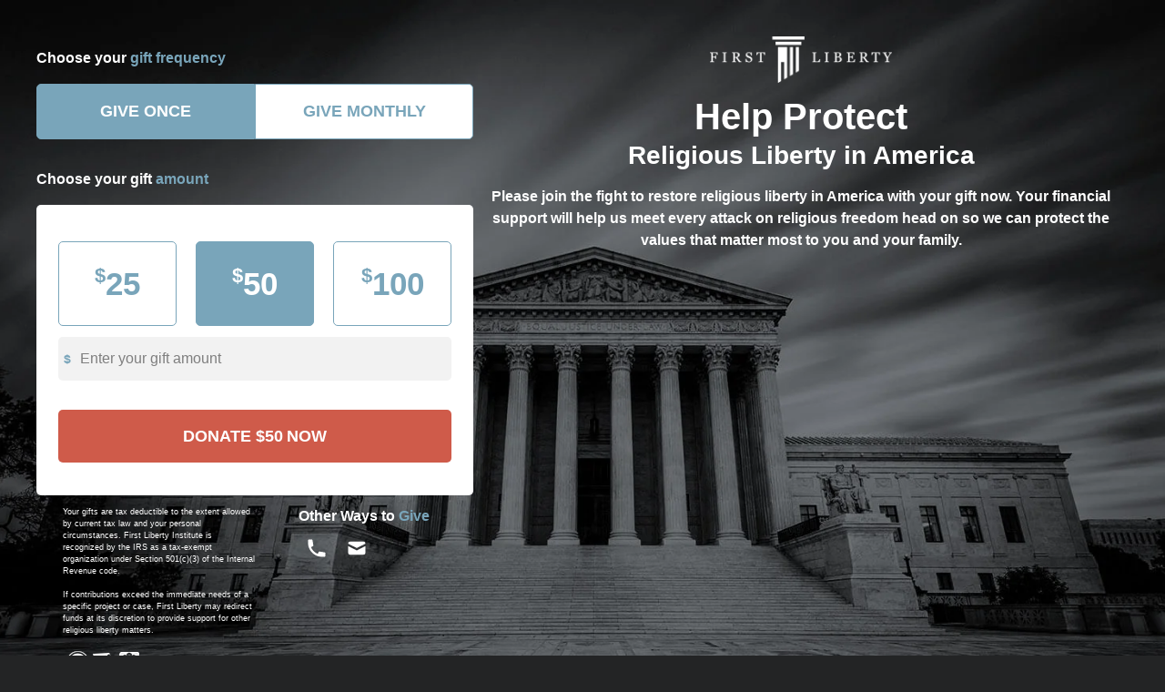

--- FILE ---
content_type: text/css
request_url: https://firstliberty.org/wp-content/themes/liberty/assets/css/app.css?ver=1.0.6
body_size: 151108
content:
@charset "UTF-8";
/** Foundation for Sites by ZURB Version 6.5.1 foundation.zurb.com Licensed under MIT Open Source */
@media print, screen and (min-width: 40em) { .reveal, .reveal.tiny, .reveal.small, .reveal.large { right: auto; left: auto; margin: 0 auto; } }

/*! normalize.css v8.0.0 | MIT License | github.com/necolas/normalize.css */
html { line-height: 1.15; -webkit-text-size-adjust: 100%; }

body { margin: 0; }

h1 { font-size: 2em; margin: 0.67em 0; }

hr { box-sizing: content-box; height: 0; overflow: visible; }

pre { font-family: monospace, monospace; font-size: 1em; }

a { background-color: transparent; }

abbr[title] { border-bottom: none; text-decoration: underline; text-decoration: underline dotted; }

b, strong { font-weight: bolder; }

code, kbd, samp { font-family: monospace, monospace; font-size: 1em; }

small { font-size: 80%; }

sub, sup { font-size: 75%; line-height: 0; position: relative; vertical-align: baseline; }

sub { bottom: -0.25em; }

sup { top: -0.5em; }

img { border-style: none; }

button, input, optgroup, select, textarea { font-family: inherit; font-size: 100%; line-height: 1.15; margin: 0; }

button, input { overflow: visible; }

button, select { text-transform: none; }

button, [type="button"], [type="reset"], [type="submit"] { -webkit-appearance: button; }

button::-moz-focus-inner, [type="button"]::-moz-focus-inner, [type="reset"]::-moz-focus-inner, [type="submit"]::-moz-focus-inner { border-style: none; padding: 0; }

button:-moz-focusring, [type="button"]:-moz-focusring, [type="reset"]:-moz-focusring, [type="submit"]:-moz-focusring { outline: 1px dotted ButtonText; }

fieldset { padding: 0.35em 0.75em 0.625em; }

legend { box-sizing: border-box; color: inherit; display: table; max-width: 100%; padding: 0; white-space: normal; }

progress { vertical-align: baseline; }

textarea { overflow: auto; }

[type="checkbox"], [type="radio"] { box-sizing: border-box; padding: 0; }

[type="number"]::-webkit-inner-spin-button, [type="number"]::-webkit-outer-spin-button { height: auto; }

[type="search"] { -webkit-appearance: textfield; outline-offset: -2px; }

[type="search"]::-webkit-search-decoration { -webkit-appearance: none; }

::-webkit-file-upload-button { -webkit-appearance: button; font: inherit; }

details { display: block; }

summary { display: list-item; }

template { display: none; }

[hidden] { display: none; }

.foundation-mq { font-family: "small=0em&medium=40em&large=64em&xlarge=75em&xxlarge=90em"; }

html { box-sizing: border-box; font-size: 62.5%; }

*, *::before, *::after { box-sizing: inherit; }

body { margin: 0; padding: 0; background: #ffffff; font-family: Arial, "Helvetica Neue", Helvetica, sans-serif; font-weight: normal; line-height: 1.5; color: #292c2e; -webkit-font-smoothing: antialiased; -moz-osx-font-smoothing: grayscale; }

img { display: inline-block; vertical-align: middle; max-width: 100%; height: auto; -ms-interpolation-mode: bicubic; }

textarea { height: auto; min-height: 50px; border-radius: 10px; }

select { box-sizing: border-box; width: 100%; border-radius: 10px; }

.map_canvas img, .map_canvas embed, .map_canvas object, .mqa-display img, .mqa-display embed, .mqa-display object { max-width: none !important; }

button { padding: 0; appearance: none; border: 0; border-radius: 10px; background: transparent; line-height: 1; cursor: auto; }

[data-whatinput='mouse'] button { outline: 0; }

pre { overflow: auto; }

button, input, optgroup, select, textarea { font-family: inherit; }

.is-visible { display: block !important; }

.is-hidden { display: none !important; }

[type='text'], [type='password'], [type='date'], [type='datetime'], [type='datetime-local'], [type='month'], [type='week'], [type='email'], [type='number'], [type='search'], [type='tel'], [type='time'], [type='url'], [type='color'], textarea { display: block; box-sizing: border-box; width: 100%; height: 3.9rem; margin: 0 0 1.6rem; padding: 0.8rem; border: 1px solid #cacaca; border-radius: 10px; background-color: #ffffff; box-shadow: inset 0 1px 2px rgba(41, 44, 46, 0.1); font-family: inherit; font-size: 1.6rem; font-weight: normal; line-height: 1.5; color: #292c2e; transition: box-shadow 0.5s, border-color 0.25s ease-in-out; appearance: none; }

[type='text']:focus, [type='password']:focus, [type='date']:focus, [type='datetime']:focus, [type='datetime-local']:focus, [type='month']:focus, [type='week']:focus, [type='email']:focus, [type='number']:focus, [type='search']:focus, [type='tel']:focus, [type='time']:focus, [type='url']:focus, [type='color']:focus, textarea:focus { outline: none; border: 1px solid #1d1d1d; background-color: #ffffff; box-shadow: 0 0 5px #cacaca; transition: box-shadow 0.5s, border-color 0.25s ease-in-out; }

textarea { max-width: 100%; }

textarea[rows] { height: auto; }

input:disabled, input[readonly], textarea:disabled, textarea[readonly] { background-color: #e6e6e6; cursor: not-allowed; }

[type='submit'], [type='button'] { appearance: none; border-radius: 10px; }

input[type='search'] { box-sizing: border-box; }

::placeholder { color: #cacaca; }

[type='file'], [type='checkbox'], [type='radio'] { margin: 0 0 1.6rem; }

[type='checkbox'] + label, [type='radio'] + label { display: inline-block; vertical-align: baseline; margin-left: 0.8rem; margin-right: 1.6rem; margin-bottom: 0; }

[type='checkbox'] + label[for], [type='radio'] + label[for] { cursor: pointer; }

label > [type='checkbox'], label > [type='radio'] { margin-right: 0.8rem; }

[type='file'] { width: 100%; }

label { display: block; margin: 0; font-size: 1.4rem; font-weight: normal; line-height: 1.8; color: #292c2e; }

label.middle { margin: 0 0 1.6rem; padding: 0.9rem 0; }

.help-text { margin-top: -0.8rem; font-size: 1.3rem; font-style: italic; color: #292c2e; }

.input-group { display: flex; width: 100%; margin-bottom: 1.6rem; align-items: stretch; }

.input-group > :first-child, .input-group > :first-child.input-group-button > * { border-radius: 10px 0 0 10px; }

.input-group > :last-child, .input-group > :last-child.input-group-button > * { border-radius: 0 10px 10px 0; }

.input-group-label, .input-group-field, .input-group-button, .input-group-button a, .input-group-button input, .input-group-button button, .input-group-button label { margin: 0; white-space: nowrap; }

.input-group-label { padding: 0 1rem; border: 1px solid #cacaca; background: #e6e6e6; color: #292c2e; text-align: center; white-space: nowrap; display: flex; flex: 0 0 auto; align-items: center; }

.input-group-label:first-child { border-right: 0; }

.input-group-label:last-child { border-left: 0; }

.input-group-field { border-radius: 0; flex: 1 1 0px; min-width: 0; }

.input-group-button { padding-top: 0; padding-bottom: 0; text-align: center; display: flex; flex: 0 0 auto; }

.input-group-button a, .input-group-button input, .input-group-button button, .input-group-button label { align-self: stretch; height: auto; padding-top: 0; padding-bottom: 0; font-size: 1.6rem; }

fieldset { margin: 0; padding: 0; border: 0; }

legend { max-width: 100%; margin-bottom: 0.8rem; }

.fieldset { margin: 1.8rem 0; padding: 2rem; border: 1px solid #cacaca; }

.fieldset legend { margin: 0; margin-left: -0.3rem; padding: 0 0.3rem; }

select { height: 3.9rem; margin: 0 0 1.6rem; padding: 0.8rem; appearance: none; border: 1px solid #cacaca; border-radius: 10px; background-color: #ffffff; font-family: inherit; font-size: 1.6rem; font-weight: normal; line-height: 1.5; color: #292c2e; background-image: url("data:image/svg+xml;utf8,<svg xmlns='http://www.w3.org/2000/svg' version='1.1' width='32' height='24' viewBox='0 0 32 24'><polygon points='0,0 32,0 16,24' style='fill: rgb%2829, 29, 29%29'></polygon></svg>"); background-origin: content-box; background-position: right -1.6rem center; background-repeat: no-repeat; background-size: 9px 6px; padding-right: 2.4rem; transition: box-shadow 0.5s, border-color 0.25s ease-in-out; }

@media screen and (min-width: 0\0) { select { background-image: url("[data-uri]"); } }

select:focus { outline: none; border: 1px solid #1d1d1d; background-color: #ffffff; box-shadow: 0 0 5px #cacaca; transition: box-shadow 0.5s, border-color 0.25s ease-in-out; }

select:disabled { background-color: #e6e6e6; cursor: not-allowed; }

select::-ms-expand { display: none; }

select[multiple] { height: auto; background-image: none; }

.is-invalid-input:not(:focus) { border-color: #cc4b37; background-color: #faedeb; }

.is-invalid-input:not(:focus)::placeholder { color: #cc4b37; }

.is-invalid-label { color: #cc4b37; }

.form-error { display: none; margin-top: -0.8rem; margin-bottom: 1.6rem; font-size: 1.2rem; font-weight: bold; color: #cc4b37; }

.form-error.is-visible { display: block; }

div, dl, dt, dd, ul, ol, li, h1, h2, h3, h4, h5, h6, pre, form, p, blockquote, th, td { margin: 0; padding: 0; }

p { margin-bottom: 1rem; font-size: inherit; line-height: 1.6; text-rendering: optimizeLegibility; }

em, i { font-style: italic; line-height: inherit; }

strong, b { font-weight: bold; line-height: inherit; }

small { font-size: 80%; line-height: inherit; }

h1, .h1, h2, .h2, h3, .h3, h4, .h4, h5, .h5, h6, .h6 { font-family: Arial, "Helvetica Neue", Helvetica, sans-serif; font-style: normal; font-weight: normal; color: inherit; text-rendering: optimizeLegibility; }

h1 small, .h1 small, h2 small, .h2 small, h3 small, .h3 small, h4 small, .h4 small, h5 small, .h5 small, h6 small, .h6 small { line-height: 0; color: #cacaca; }

h1, .h1 { font-size: 2.4rem; line-height: 1.1; margin-top: 0; margin-bottom: 0.5rem; }

h2, .h2 { font-size: 2rem; line-height: 1.1; margin-top: 0; margin-bottom: 0.5rem; }

h3, .h3 { font-size: 1.9rem; line-height: 1.1; margin-top: 0; margin-bottom: 0.5rem; }

h4, .h4 { font-size: 1.8rem; line-height: 1.1; margin-top: 0; margin-bottom: 0.5rem; }

h5, .h5 { font-size: 1.7rem; line-height: 1.1; margin-top: 0; margin-bottom: 0.5rem; }

h6, .h6 { font-size: 1.6rem; line-height: 1.1; margin-top: 0; margin-bottom: 0.5rem; }

@media print, screen and (min-width: 40em) { h1, .h1 { font-size: 4.8rem; }
  h2, .h2 { font-size: 4rem; }
  h3, .h3 { font-size: 3.1rem; }
  h4, .h4 { font-size: 2.5rem; }
  h5, .h5 { font-size: 2rem; }
  h6, .h6 { font-size: 1.6rem; } }

a { line-height: inherit; color: #79a5ba; text-decoration: none; cursor: pointer; }

a:hover, a:focus { color: #5d92ab; }

a img { border: 0; }

hr { clear: both; max-width: 120rem; height: 0; margin: 2rem auto; border-top: 0; border-right: 0; border-bottom: 1px solid #cacaca; border-left: 0; }

ul, ol, dl { margin-bottom: 1rem; list-style-position: outside; line-height: 1.6; }

li { font-size: inherit; }

ul { margin-left: 1.25rem; list-style-type: disc; }

ol { margin-left: 1.25rem; }

ul ul, ol ul, ul ol, ol ol { margin-left: 1.25rem; margin-bottom: 0; }

dl { margin-bottom: 1rem; }

dl dt { margin-bottom: 0.3rem; font-weight: bold; }

blockquote { margin: 0 0 1rem; padding: 0.9rem 2rem 0 1.9rem; border-left: 1px solid #cacaca; }

blockquote, blockquote p { line-height: 1.6; color: #1d1d1d; }

cite { display: block; font-size: 1.3rem; color: #1d1d1d; }

cite:before { content: "— "; }

abbr, abbr[title] { border-bottom: 1px dotted #292c2e; cursor: help; text-decoration: none; }

figure { margin: 0; }

code { padding: 0.2rem 0.5rem 0.1rem; border: 1px solid #cacaca; background-color: #e6e6e6; font-family: Consolas, "Liberation Mono", Courier, monospace; font-weight: normal; color: #292c2e; }

kbd { margin: 0; padding: 0.2rem 0.4rem 0; background-color: #e6e6e6; font-family: Consolas, "Liberation Mono", Courier, monospace; color: #292c2e; border-radius: 10px; }

.subheader { margin-top: 0.2rem; margin-bottom: 0.5rem; font-weight: normal; line-height: 1.4; color: #1d1d1d; }

.lead { font-size: 78.125%; line-height: 1.6; }

.stat { font-size: 2.5rem; line-height: 1; }

p + .stat { margin-top: -1rem; }

ul.no-bullet, ol.no-bullet { margin-left: 0; list-style: none; }

.text-left { text-align: left; }

.text-right { text-align: right; }

.text-center { text-align: center; }

.text-justify { text-align: justify; }

@media print, screen and (min-width: 40em) { .medium-text-left { text-align: left; }
  .medium-text-right { text-align: right; }
  .medium-text-center { text-align: center; }
  .medium-text-justify { text-align: justify; } }

@media print, screen and (min-width: 64em) { .large-text-left { text-align: left; }
  .large-text-right { text-align: right; }
  .large-text-center { text-align: center; }
  .large-text-justify { text-align: justify; } }

.show-for-print { display: none !important; }

@media print { * { background: transparent !important; box-shadow: none !important; color: black !important; text-shadow: none !important; }
  .show-for-print { display: block !important; }
  .hide-for-print { display: none !important; }
  table.show-for-print { display: table !important; }
  thead.show-for-print { display: table-header-group !important; }
  tbody.show-for-print { display: table-row-group !important; }
  tr.show-for-print { display: table-row !important; }
  td.show-for-print { display: table-cell !important; }
  th.show-for-print { display: table-cell !important; }
  a, a:visited { text-decoration: underline; }
  a[href]:after { content: " (" attr(href) ")"; }
  .ir a:after, a[href^='javascript:']:after, a[href^='#']:after { content: ''; }
  abbr[title]:after { content: " (" attr(title) ")"; }
  pre, blockquote { border: 1px solid #1d1d1d; page-break-inside: avoid; }
  thead { display: table-header-group; }
  tr, img { page-break-inside: avoid; }
  img { max-width: 100% !important; }
  @page { margin: 0.5cm; }
  p, h2, h3 { orphans: 3; widows: 3; }
  h2, h3 { page-break-after: avoid; }
  .print-break-inside { page-break-inside: auto; } }

.grid-container { padding-right: 1rem; padding-left: 1rem; max-width: 120rem; margin: 0 auto; }

@media print, screen and (min-width: 40em) { .grid-container { padding-right: 2rem; padding-left: 2rem; } }

.grid-container.fluid { padding-right: 1rem; padding-left: 1rem; max-width: 100%; margin: 0 auto; }

@media print, screen and (min-width: 40em) { .grid-container.fluid { padding-right: 2rem; padding-left: 2rem; } }

.grid-container.full { padding-right: 0; padding-left: 0; max-width: 100%; margin: 0 auto; }

.grid-x { display: flex; flex-flow: row wrap; }

.cell { flex: 0 0 auto; min-height: 0px; min-width: 0px; width: 100%; }

.cell.auto { flex: 1 1 0px; }

.cell.shrink { flex: 0 0 auto; }

.grid-x > .auto { width: auto; }

.grid-x > .shrink { width: auto; }

.grid-x > .small-shrink, .grid-x > .small-full, .grid-x > .small-1, .grid-x > .small-2, .grid-x > .small-3, .grid-x > .small-4, .grid-x > .small-5, .grid-x > .small-6, .grid-x > .small-7, .grid-x > .small-8, .grid-x > .small-9, .grid-x > .small-10, .grid-x > .small-11, .grid-x > .small-12 { flex-basis: auto; }

@media print, screen and (min-width: 40em) { .grid-x > .medium-shrink, .grid-x > .medium-full, .grid-x > .medium-1, .grid-x > .medium-2, .grid-x > .medium-3, .grid-x > .medium-4, .grid-x > .medium-5, .grid-x > .medium-6, .grid-x > .medium-7, .grid-x > .medium-8, .grid-x > .medium-9, .grid-x > .medium-10, .grid-x > .medium-11, .grid-x > .medium-12 { flex-basis: auto; } }

@media print, screen and (min-width: 64em) { .grid-x > .large-shrink, .grid-x > .large-full, .grid-x > .large-1, .grid-x > .large-2, .grid-x > .large-3, .grid-x > .large-4, .grid-x > .large-5, .grid-x > .large-6, .grid-x > .large-7, .grid-x > .large-8, .grid-x > .large-9, .grid-x > .large-10, .grid-x > .large-11, .grid-x > .large-12 { flex-basis: auto; } }

.grid-x > .small-1, .grid-x > .small-2, .grid-x > .small-3, .grid-x > .small-4, .grid-x > .small-5, .grid-x > .small-6, .grid-x > .small-7, .grid-x > .small-8, .grid-x > .small-9, .grid-x > .small-10, .grid-x > .small-11, .grid-x > .small-12 { flex: 0 0 auto; }

.grid-x > .small-1 { width: 8.33333%; }

.grid-x > .small-2 { width: 16.66667%; }

.grid-x > .small-3 { width: 25%; }

.grid-x > .small-4 { width: 33.33333%; }

.grid-x > .small-5 { width: 41.66667%; }

.grid-x > .small-6 { width: 50%; }

.grid-x > .small-7 { width: 58.33333%; }

.grid-x > .small-8 { width: 66.66667%; }

.grid-x > .small-9 { width: 75%; }

.grid-x > .small-10 { width: 83.33333%; }

.grid-x > .small-11 { width: 91.66667%; }

.grid-x > .small-12 { width: 100%; }

@media print, screen and (min-width: 40em) { .grid-x > .medium-auto { flex: 1 1 0px; width: auto; }
  .grid-x > .medium-shrink, .grid-x > .medium-1, .grid-x > .medium-2, .grid-x > .medium-3, .grid-x > .medium-4, .grid-x > .medium-5, .grid-x > .medium-6, .grid-x > .medium-7, .grid-x > .medium-8, .grid-x > .medium-9, .grid-x > .medium-10, .grid-x > .medium-11, .grid-x > .medium-12 { flex: 0 0 auto; }
  .grid-x > .medium-shrink { width: auto; }
  .grid-x > .medium-1 { width: 8.33333%; }
  .grid-x > .medium-2 { width: 16.66667%; }
  .grid-x > .medium-3 { width: 25%; }
  .grid-x > .medium-4 { width: 33.33333%; }
  .grid-x > .medium-5 { width: 41.66667%; }
  .grid-x > .medium-6 { width: 50%; }
  .grid-x > .medium-7 { width: 58.33333%; }
  .grid-x > .medium-8 { width: 66.66667%; }
  .grid-x > .medium-9 { width: 75%; }
  .grid-x > .medium-10 { width: 83.33333%; }
  .grid-x > .medium-11 { width: 91.66667%; }
  .grid-x > .medium-12 { width: 100%; } }

@media print, screen and (min-width: 64em) { .grid-x > .large-auto { flex: 1 1 0px; width: auto; }
  .grid-x > .large-shrink, .grid-x > .large-1, .grid-x > .large-2, .grid-x > .large-3, .grid-x > .large-4, .grid-x > .large-5, .grid-x > .large-6, .grid-x > .large-7, .grid-x > .large-8, .grid-x > .large-9, .grid-x > .large-10, .grid-x > .large-11, .grid-x > .large-12 { flex: 0 0 auto; }
  .grid-x > .large-shrink { width: auto; }
  .grid-x > .large-1 { width: 8.33333%; }
  .grid-x > .large-2 { width: 16.66667%; }
  .grid-x > .large-3 { width: 25%; }
  .grid-x > .large-4 { width: 33.33333%; }
  .grid-x > .large-5 { width: 41.66667%; }
  .grid-x > .large-6 { width: 50%; }
  .grid-x > .large-7 { width: 58.33333%; }
  .grid-x > .large-8 { width: 66.66667%; }
  .grid-x > .large-9 { width: 75%; }
  .grid-x > .large-10 { width: 83.33333%; }
  .grid-x > .large-11 { width: 91.66667%; }
  .grid-x > .large-12 { width: 100%; } }

.grid-margin-x:not(.grid-x) > .cell { width: auto; }

.grid-margin-y:not(.grid-y) > .cell { height: auto; }

.grid-margin-x { margin-left: -1rem; margin-right: -1rem; }

@media print, screen and (min-width: 40em) { .grid-margin-x { margin-left: -2rem; margin-right: -2rem; } }

.grid-margin-x > .cell { width: calc(100% - 2rem); margin-left: 1rem; margin-right: 1rem; }

@media print, screen and (min-width: 40em) { .grid-margin-x > .cell { width: calc(100% - 4rem); margin-left: 2rem; margin-right: 2rem; } }

.grid-margin-x > .auto { width: auto; }

.grid-margin-x > .shrink { width: auto; }

.grid-margin-x > .small-1 { width: calc(8.33333% - 2rem); }

.grid-margin-x > .small-2 { width: calc(16.66667% - 2rem); }

.grid-margin-x > .small-3 { width: calc(25% - 2rem); }

.grid-margin-x > .small-4 { width: calc(33.33333% - 2rem); }

.grid-margin-x > .small-5 { width: calc(41.66667% - 2rem); }

.grid-margin-x > .small-6 { width: calc(50% - 2rem); }

.grid-margin-x > .small-7 { width: calc(58.33333% - 2rem); }

.grid-margin-x > .small-8 { width: calc(66.66667% - 2rem); }

.grid-margin-x > .small-9 { width: calc(75% - 2rem); }

.grid-margin-x > .small-10 { width: calc(83.33333% - 2rem); }

.grid-margin-x > .small-11 { width: calc(91.66667% - 2rem); }

.grid-margin-x > .small-12 { width: calc(100% - 2rem); }

@media print, screen and (min-width: 40em) { .grid-margin-x > .auto { width: auto; }
  .grid-margin-x > .shrink { width: auto; }
  .grid-margin-x > .small-1 { width: calc(8.33333% - 4rem); }
  .grid-margin-x > .small-2 { width: calc(16.66667% - 4rem); }
  .grid-margin-x > .small-3 { width: calc(25% - 4rem); }
  .grid-margin-x > .small-4 { width: calc(33.33333% - 4rem); }
  .grid-margin-x > .small-5 { width: calc(41.66667% - 4rem); }
  .grid-margin-x > .small-6 { width: calc(50% - 4rem); }
  .grid-margin-x > .small-7 { width: calc(58.33333% - 4rem); }
  .grid-margin-x > .small-8 { width: calc(66.66667% - 4rem); }
  .grid-margin-x > .small-9 { width: calc(75% - 4rem); }
  .grid-margin-x > .small-10 { width: calc(83.33333% - 4rem); }
  .grid-margin-x > .small-11 { width: calc(91.66667% - 4rem); }
  .grid-margin-x > .small-12 { width: calc(100% - 4rem); }
  .grid-margin-x > .medium-auto { width: auto; }
  .grid-margin-x > .medium-shrink { width: auto; }
  .grid-margin-x > .medium-1 { width: calc(8.33333% - 4rem); }
  .grid-margin-x > .medium-2 { width: calc(16.66667% - 4rem); }
  .grid-margin-x > .medium-3 { width: calc(25% - 4rem); }
  .grid-margin-x > .medium-4 { width: calc(33.33333% - 4rem); }
  .grid-margin-x > .medium-5 { width: calc(41.66667% - 4rem); }
  .grid-margin-x > .medium-6 { width: calc(50% - 4rem); }
  .grid-margin-x > .medium-7 { width: calc(58.33333% - 4rem); }
  .grid-margin-x > .medium-8 { width: calc(66.66667% - 4rem); }
  .grid-margin-x > .medium-9 { width: calc(75% - 4rem); }
  .grid-margin-x > .medium-10 { width: calc(83.33333% - 4rem); }
  .grid-margin-x > .medium-11 { width: calc(91.66667% - 4rem); }
  .grid-margin-x > .medium-12 { width: calc(100% - 4rem); } }

@media print, screen and (min-width: 64em) { .grid-margin-x > .large-auto { width: auto; }
  .grid-margin-x > .large-shrink { width: auto; }
  .grid-margin-x > .large-1 { width: calc(8.33333% - 4rem); }
  .grid-margin-x > .large-2 { width: calc(16.66667% - 4rem); }
  .grid-margin-x > .large-3 { width: calc(25% - 4rem); }
  .grid-margin-x > .large-4 { width: calc(33.33333% - 4rem); }
  .grid-margin-x > .large-5 { width: calc(41.66667% - 4rem); }
  .grid-margin-x > .large-6 { width: calc(50% - 4rem); }
  .grid-margin-x > .large-7 { width: calc(58.33333% - 4rem); }
  .grid-margin-x > .large-8 { width: calc(66.66667% - 4rem); }
  .grid-margin-x > .large-9 { width: calc(75% - 4rem); }
  .grid-margin-x > .large-10 { width: calc(83.33333% - 4rem); }
  .grid-margin-x > .large-11 { width: calc(91.66667% - 4rem); }
  .grid-margin-x > .large-12 { width: calc(100% - 4rem); } }

.grid-padding-x .grid-padding-x { margin-right: -1rem; margin-left: -1rem; }

@media print, screen and (min-width: 40em) { .grid-padding-x .grid-padding-x { margin-right: -2rem; margin-left: -2rem; } }

.grid-container:not(.full) > .grid-padding-x { margin-right: -1rem; margin-left: -1rem; }

@media print, screen and (min-width: 40em) { .grid-container:not(.full) > .grid-padding-x { margin-right: -2rem; margin-left: -2rem; } }

.grid-padding-x > .cell { padding-right: 1rem; padding-left: 1rem; }

@media print, screen and (min-width: 40em) { .grid-padding-x > .cell { padding-right: 2rem; padding-left: 2rem; } }

.small-up-1 > .cell { width: 100%; }

.small-up-2 > .cell { width: 50%; }

.small-up-3 > .cell { width: 33.33333%; }

.small-up-4 > .cell { width: 25%; }

.small-up-5 > .cell { width: 20%; }

.small-up-6 > .cell { width: 16.66667%; }

.small-up-7 > .cell { width: 14.28571%; }

.small-up-8 > .cell { width: 12.5%; }

@media print, screen and (min-width: 40em) { .medium-up-1 > .cell { width: 100%; }
  .medium-up-2 > .cell { width: 50%; }
  .medium-up-3 > .cell { width: 33.33333%; }
  .medium-up-4 > .cell { width: 25%; }
  .medium-up-5 > .cell { width: 20%; }
  .medium-up-6 > .cell { width: 16.66667%; }
  .medium-up-7 > .cell { width: 14.28571%; }
  .medium-up-8 > .cell { width: 12.5%; } }

@media print, screen and (min-width: 64em) { .large-up-1 > .cell { width: 100%; }
  .large-up-2 > .cell { width: 50%; }
  .large-up-3 > .cell { width: 33.33333%; }
  .large-up-4 > .cell { width: 25%; }
  .large-up-5 > .cell { width: 20%; }
  .large-up-6 > .cell { width: 16.66667%; }
  .large-up-7 > .cell { width: 14.28571%; }
  .large-up-8 > .cell { width: 12.5%; } }

.grid-margin-x.small-up-1 > .cell { width: calc(100% - 2rem); }

.grid-margin-x.small-up-2 > .cell { width: calc(50% - 2rem); }

.grid-margin-x.small-up-3 > .cell { width: calc(33.33333% - 2rem); }

.grid-margin-x.small-up-4 > .cell { width: calc(25% - 2rem); }

.grid-margin-x.small-up-5 > .cell { width: calc(20% - 2rem); }

.grid-margin-x.small-up-6 > .cell { width: calc(16.66667% - 2rem); }

.grid-margin-x.small-up-7 > .cell { width: calc(14.28571% - 2rem); }

.grid-margin-x.small-up-8 > .cell { width: calc(12.5% - 2rem); }

@media print, screen and (min-width: 40em) { .grid-margin-x.small-up-1 > .cell { width: calc(100% - 4rem); }
  .grid-margin-x.small-up-2 > .cell { width: calc(50% - 4rem); }
  .grid-margin-x.small-up-3 > .cell { width: calc(33.33333% - 4rem); }
  .grid-margin-x.small-up-4 > .cell { width: calc(25% - 4rem); }
  .grid-margin-x.small-up-5 > .cell { width: calc(20% - 4rem); }
  .grid-margin-x.small-up-6 > .cell { width: calc(16.66667% - 4rem); }
  .grid-margin-x.small-up-7 > .cell { width: calc(14.28571% - 4rem); }
  .grid-margin-x.small-up-8 > .cell { width: calc(12.5% - 4rem); }
  .grid-margin-x.medium-up-1 > .cell { width: calc(100% - 4rem); }
  .grid-margin-x.medium-up-2 > .cell { width: calc(50% - 4rem); }
  .grid-margin-x.medium-up-3 > .cell { width: calc(33.33333% - 4rem); }
  .grid-margin-x.medium-up-4 > .cell { width: calc(25% - 4rem); }
  .grid-margin-x.medium-up-5 > .cell { width: calc(20% - 4rem); }
  .grid-margin-x.medium-up-6 > .cell { width: calc(16.66667% - 4rem); }
  .grid-margin-x.medium-up-7 > .cell { width: calc(14.28571% - 4rem); }
  .grid-margin-x.medium-up-8 > .cell { width: calc(12.5% - 4rem); } }

@media print, screen and (min-width: 64em) { .grid-margin-x.large-up-1 > .cell { width: calc(100% - 4rem); }
  .grid-margin-x.large-up-2 > .cell { width: calc(50% - 4rem); }
  .grid-margin-x.large-up-3 > .cell { width: calc(33.33333% - 4rem); }
  .grid-margin-x.large-up-4 > .cell { width: calc(25% - 4rem); }
  .grid-margin-x.large-up-5 > .cell { width: calc(20% - 4rem); }
  .grid-margin-x.large-up-6 > .cell { width: calc(16.66667% - 4rem); }
  .grid-margin-x.large-up-7 > .cell { width: calc(14.28571% - 4rem); }
  .grid-margin-x.large-up-8 > .cell { width: calc(12.5% - 4rem); } }

.small-margin-collapse { margin-right: 0; margin-left: 0; }

.small-margin-collapse > .cell { margin-right: 0; margin-left: 0; }

.small-margin-collapse > .small-1 { width: 8.33333%; }

.small-margin-collapse > .small-2 { width: 16.66667%; }

.small-margin-collapse > .small-3 { width: 25%; }

.small-margin-collapse > .small-4 { width: 33.33333%; }

.small-margin-collapse > .small-5 { width: 41.66667%; }

.small-margin-collapse > .small-6 { width: 50%; }

.small-margin-collapse > .small-7 { width: 58.33333%; }

.small-margin-collapse > .small-8 { width: 66.66667%; }

.small-margin-collapse > .small-9 { width: 75%; }

.small-margin-collapse > .small-10 { width: 83.33333%; }

.small-margin-collapse > .small-11 { width: 91.66667%; }

.small-margin-collapse > .small-12 { width: 100%; }

@media print, screen and (min-width: 40em) { .small-margin-collapse > .medium-1 { width: 8.33333%; }
  .small-margin-collapse > .medium-2 { width: 16.66667%; }
  .small-margin-collapse > .medium-3 { width: 25%; }
  .small-margin-collapse > .medium-4 { width: 33.33333%; }
  .small-margin-collapse > .medium-5 { width: 41.66667%; }
  .small-margin-collapse > .medium-6 { width: 50%; }
  .small-margin-collapse > .medium-7 { width: 58.33333%; }
  .small-margin-collapse > .medium-8 { width: 66.66667%; }
  .small-margin-collapse > .medium-9 { width: 75%; }
  .small-margin-collapse > .medium-10 { width: 83.33333%; }
  .small-margin-collapse > .medium-11 { width: 91.66667%; }
  .small-margin-collapse > .medium-12 { width: 100%; } }

@media print, screen and (min-width: 64em) { .small-margin-collapse > .large-1 { width: 8.33333%; }
  .small-margin-collapse > .large-2 { width: 16.66667%; }
  .small-margin-collapse > .large-3 { width: 25%; }
  .small-margin-collapse > .large-4 { width: 33.33333%; }
  .small-margin-collapse > .large-5 { width: 41.66667%; }
  .small-margin-collapse > .large-6 { width: 50%; }
  .small-margin-collapse > .large-7 { width: 58.33333%; }
  .small-margin-collapse > .large-8 { width: 66.66667%; }
  .small-margin-collapse > .large-9 { width: 75%; }
  .small-margin-collapse > .large-10 { width: 83.33333%; }
  .small-margin-collapse > .large-11 { width: 91.66667%; }
  .small-margin-collapse > .large-12 { width: 100%; } }

.small-padding-collapse { margin-right: 0; margin-left: 0; }

.small-padding-collapse > .cell { padding-right: 0; padding-left: 0; }

@media print, screen and (min-width: 40em) { .medium-margin-collapse { margin-right: 0; margin-left: 0; }
  .medium-margin-collapse > .cell { margin-right: 0; margin-left: 0; } }

@media print, screen and (min-width: 40em) { .medium-margin-collapse > .small-1 { width: 8.33333%; }
  .medium-margin-collapse > .small-2 { width: 16.66667%; }
  .medium-margin-collapse > .small-3 { width: 25%; }
  .medium-margin-collapse > .small-4 { width: 33.33333%; }
  .medium-margin-collapse > .small-5 { width: 41.66667%; }
  .medium-margin-collapse > .small-6 { width: 50%; }
  .medium-margin-collapse > .small-7 { width: 58.33333%; }
  .medium-margin-collapse > .small-8 { width: 66.66667%; }
  .medium-margin-collapse > .small-9 { width: 75%; }
  .medium-margin-collapse > .small-10 { width: 83.33333%; }
  .medium-margin-collapse > .small-11 { width: 91.66667%; }
  .medium-margin-collapse > .small-12 { width: 100%; } }

@media print, screen and (min-width: 40em) { .medium-margin-collapse > .medium-1 { width: 8.33333%; }
  .medium-margin-collapse > .medium-2 { width: 16.66667%; }
  .medium-margin-collapse > .medium-3 { width: 25%; }
  .medium-margin-collapse > .medium-4 { width: 33.33333%; }
  .medium-margin-collapse > .medium-5 { width: 41.66667%; }
  .medium-margin-collapse > .medium-6 { width: 50%; }
  .medium-margin-collapse > .medium-7 { width: 58.33333%; }
  .medium-margin-collapse > .medium-8 { width: 66.66667%; }
  .medium-margin-collapse > .medium-9 { width: 75%; }
  .medium-margin-collapse > .medium-10 { width: 83.33333%; }
  .medium-margin-collapse > .medium-11 { width: 91.66667%; }
  .medium-margin-collapse > .medium-12 { width: 100%; } }

@media print, screen and (min-width: 64em) { .medium-margin-collapse > .large-1 { width: 8.33333%; }
  .medium-margin-collapse > .large-2 { width: 16.66667%; }
  .medium-margin-collapse > .large-3 { width: 25%; }
  .medium-margin-collapse > .large-4 { width: 33.33333%; }
  .medium-margin-collapse > .large-5 { width: 41.66667%; }
  .medium-margin-collapse > .large-6 { width: 50%; }
  .medium-margin-collapse > .large-7 { width: 58.33333%; }
  .medium-margin-collapse > .large-8 { width: 66.66667%; }
  .medium-margin-collapse > .large-9 { width: 75%; }
  .medium-margin-collapse > .large-10 { width: 83.33333%; }
  .medium-margin-collapse > .large-11 { width: 91.66667%; }
  .medium-margin-collapse > .large-12 { width: 100%; } }

@media print, screen and (min-width: 40em) { .medium-padding-collapse { margin-right: 0; margin-left: 0; }
  .medium-padding-collapse > .cell { padding-right: 0; padding-left: 0; } }

@media print, screen and (min-width: 64em) { .large-margin-collapse { margin-right: 0; margin-left: 0; }
  .large-margin-collapse > .cell { margin-right: 0; margin-left: 0; } }

@media print, screen and (min-width: 64em) { .large-margin-collapse > .small-1 { width: 8.33333%; }
  .large-margin-collapse > .small-2 { width: 16.66667%; }
  .large-margin-collapse > .small-3 { width: 25%; }
  .large-margin-collapse > .small-4 { width: 33.33333%; }
  .large-margin-collapse > .small-5 { width: 41.66667%; }
  .large-margin-collapse > .small-6 { width: 50%; }
  .large-margin-collapse > .small-7 { width: 58.33333%; }
  .large-margin-collapse > .small-8 { width: 66.66667%; }
  .large-margin-collapse > .small-9 { width: 75%; }
  .large-margin-collapse > .small-10 { width: 83.33333%; }
  .large-margin-collapse > .small-11 { width: 91.66667%; }
  .large-margin-collapse > .small-12 { width: 100%; } }

@media print, screen and (min-width: 64em) { .large-margin-collapse > .medium-1 { width: 8.33333%; }
  .large-margin-collapse > .medium-2 { width: 16.66667%; }
  .large-margin-collapse > .medium-3 { width: 25%; }
  .large-margin-collapse > .medium-4 { width: 33.33333%; }
  .large-margin-collapse > .medium-5 { width: 41.66667%; }
  .large-margin-collapse > .medium-6 { width: 50%; }
  .large-margin-collapse > .medium-7 { width: 58.33333%; }
  .large-margin-collapse > .medium-8 { width: 66.66667%; }
  .large-margin-collapse > .medium-9 { width: 75%; }
  .large-margin-collapse > .medium-10 { width: 83.33333%; }
  .large-margin-collapse > .medium-11 { width: 91.66667%; }
  .large-margin-collapse > .medium-12 { width: 100%; } }

@media print, screen and (min-width: 64em) { .large-margin-collapse > .large-1 { width: 8.33333%; }
  .large-margin-collapse > .large-2 { width: 16.66667%; }
  .large-margin-collapse > .large-3 { width: 25%; }
  .large-margin-collapse > .large-4 { width: 33.33333%; }
  .large-margin-collapse > .large-5 { width: 41.66667%; }
  .large-margin-collapse > .large-6 { width: 50%; }
  .large-margin-collapse > .large-7 { width: 58.33333%; }
  .large-margin-collapse > .large-8 { width: 66.66667%; }
  .large-margin-collapse > .large-9 { width: 75%; }
  .large-margin-collapse > .large-10 { width: 83.33333%; }
  .large-margin-collapse > .large-11 { width: 91.66667%; }
  .large-margin-collapse > .large-12 { width: 100%; } }

@media print, screen and (min-width: 64em) { .large-padding-collapse { margin-right: 0; margin-left: 0; }
  .large-padding-collapse > .cell { padding-right: 0; padding-left: 0; } }

.small-offset-0 { margin-left: 0%; }

.grid-margin-x > .small-offset-0 { margin-left: calc(0% + 1rem); }

.small-offset-1 { margin-left: 8.33333%; }

.grid-margin-x > .small-offset-1 { margin-left: calc(8.33333% + 1rem); }

.small-offset-2 { margin-left: 16.66667%; }

.grid-margin-x > .small-offset-2 { margin-left: calc(16.66667% + 1rem); }

.small-offset-3 { margin-left: 25%; }

.grid-margin-x > .small-offset-3 { margin-left: calc(25% + 1rem); }

.small-offset-4 { margin-left: 33.33333%; }

.grid-margin-x > .small-offset-4 { margin-left: calc(33.33333% + 1rem); }

.small-offset-5 { margin-left: 41.66667%; }

.grid-margin-x > .small-offset-5 { margin-left: calc(41.66667% + 1rem); }

.small-offset-6 { margin-left: 50%; }

.grid-margin-x > .small-offset-6 { margin-left: calc(50% + 1rem); }

.small-offset-7 { margin-left: 58.33333%; }

.grid-margin-x > .small-offset-7 { margin-left: calc(58.33333% + 1rem); }

.small-offset-8 { margin-left: 66.66667%; }

.grid-margin-x > .small-offset-8 { margin-left: calc(66.66667% + 1rem); }

.small-offset-9 { margin-left: 75%; }

.grid-margin-x > .small-offset-9 { margin-left: calc(75% + 1rem); }

.small-offset-10 { margin-left: 83.33333%; }

.grid-margin-x > .small-offset-10 { margin-left: calc(83.33333% + 1rem); }

.small-offset-11 { margin-left: 91.66667%; }

.grid-margin-x > .small-offset-11 { margin-left: calc(91.66667% + 1rem); }

@media print, screen and (min-width: 40em) { .medium-offset-0 { margin-left: 0%; }
  .grid-margin-x > .medium-offset-0 { margin-left: calc(0% + 2rem); }
  .medium-offset-1 { margin-left: 8.33333%; }
  .grid-margin-x > .medium-offset-1 { margin-left: calc(8.33333% + 2rem); }
  .medium-offset-2 { margin-left: 16.66667%; }
  .grid-margin-x > .medium-offset-2 { margin-left: calc(16.66667% + 2rem); }
  .medium-offset-3 { margin-left: 25%; }
  .grid-margin-x > .medium-offset-3 { margin-left: calc(25% + 2rem); }
  .medium-offset-4 { margin-left: 33.33333%; }
  .grid-margin-x > .medium-offset-4 { margin-left: calc(33.33333% + 2rem); }
  .medium-offset-5 { margin-left: 41.66667%; }
  .grid-margin-x > .medium-offset-5 { margin-left: calc(41.66667% + 2rem); }
  .medium-offset-6 { margin-left: 50%; }
  .grid-margin-x > .medium-offset-6 { margin-left: calc(50% + 2rem); }
  .medium-offset-7 { margin-left: 58.33333%; }
  .grid-margin-x > .medium-offset-7 { margin-left: calc(58.33333% + 2rem); }
  .medium-offset-8 { margin-left: 66.66667%; }
  .grid-margin-x > .medium-offset-8 { margin-left: calc(66.66667% + 2rem); }
  .medium-offset-9 { margin-left: 75%; }
  .grid-margin-x > .medium-offset-9 { margin-left: calc(75% + 2rem); }
  .medium-offset-10 { margin-left: 83.33333%; }
  .grid-margin-x > .medium-offset-10 { margin-left: calc(83.33333% + 2rem); }
  .medium-offset-11 { margin-left: 91.66667%; }
  .grid-margin-x > .medium-offset-11 { margin-left: calc(91.66667% + 2rem); } }

@media print, screen and (min-width: 64em) { .large-offset-0 { margin-left: 0%; }
  .grid-margin-x > .large-offset-0 { margin-left: calc(0% + 2rem); }
  .large-offset-1 { margin-left: 8.33333%; }
  .grid-margin-x > .large-offset-1 { margin-left: calc(8.33333% + 2rem); }
  .large-offset-2 { margin-left: 16.66667%; }
  .grid-margin-x > .large-offset-2 { margin-left: calc(16.66667% + 2rem); }
  .large-offset-3 { margin-left: 25%; }
  .grid-margin-x > .large-offset-3 { margin-left: calc(25% + 2rem); }
  .large-offset-4 { margin-left: 33.33333%; }
  .grid-margin-x > .large-offset-4 { margin-left: calc(33.33333% + 2rem); }
  .large-offset-5 { margin-left: 41.66667%; }
  .grid-margin-x > .large-offset-5 { margin-left: calc(41.66667% + 2rem); }
  .large-offset-6 { margin-left: 50%; }
  .grid-margin-x > .large-offset-6 { margin-left: calc(50% + 2rem); }
  .large-offset-7 { margin-left: 58.33333%; }
  .grid-margin-x > .large-offset-7 { margin-left: calc(58.33333% + 2rem); }
  .large-offset-8 { margin-left: 66.66667%; }
  .grid-margin-x > .large-offset-8 { margin-left: calc(66.66667% + 2rem); }
  .large-offset-9 { margin-left: 75%; }
  .grid-margin-x > .large-offset-9 { margin-left: calc(75% + 2rem); }
  .large-offset-10 { margin-left: 83.33333%; }
  .grid-margin-x > .large-offset-10 { margin-left: calc(83.33333% + 2rem); }
  .large-offset-11 { margin-left: 91.66667%; }
  .grid-margin-x > .large-offset-11 { margin-left: calc(91.66667% + 2rem); } }

.grid-y { display: flex; flex-flow: column nowrap; }

.grid-y > .cell { width: auto; max-width: none; }

.grid-y > .auto { height: auto; }

.grid-y > .shrink { height: auto; }

.grid-y > .small-shrink, .grid-y > .small-full, .grid-y > .small-1, .grid-y > .small-2, .grid-y > .small-3, .grid-y > .small-4, .grid-y > .small-5, .grid-y > .small-6, .grid-y > .small-7, .grid-y > .small-8, .grid-y > .small-9, .grid-y > .small-10, .grid-y > .small-11, .grid-y > .small-12 { flex-basis: auto; }

@media print, screen and (min-width: 40em) { .grid-y > .medium-shrink, .grid-y > .medium-full, .grid-y > .medium-1, .grid-y > .medium-2, .grid-y > .medium-3, .grid-y > .medium-4, .grid-y > .medium-5, .grid-y > .medium-6, .grid-y > .medium-7, .grid-y > .medium-8, .grid-y > .medium-9, .grid-y > .medium-10, .grid-y > .medium-11, .grid-y > .medium-12 { flex-basis: auto; } }

@media print, screen and (min-width: 64em) { .grid-y > .large-shrink, .grid-y > .large-full, .grid-y > .large-1, .grid-y > .large-2, .grid-y > .large-3, .grid-y > .large-4, .grid-y > .large-5, .grid-y > .large-6, .grid-y > .large-7, .grid-y > .large-8, .grid-y > .large-9, .grid-y > .large-10, .grid-y > .large-11, .grid-y > .large-12 { flex-basis: auto; } }

.grid-y > .small-1, .grid-y > .small-2, .grid-y > .small-3, .grid-y > .small-4, .grid-y > .small-5, .grid-y > .small-6, .grid-y > .small-7, .grid-y > .small-8, .grid-y > .small-9, .grid-y > .small-10, .grid-y > .small-11, .grid-y > .small-12 { flex: 0 0 auto; }

.grid-y > .small-1 { height: 8.33333%; }

.grid-y > .small-2 { height: 16.66667%; }

.grid-y > .small-3 { height: 25%; }

.grid-y > .small-4 { height: 33.33333%; }

.grid-y > .small-5 { height: 41.66667%; }

.grid-y > .small-6 { height: 50%; }

.grid-y > .small-7 { height: 58.33333%; }

.grid-y > .small-8 { height: 66.66667%; }

.grid-y > .small-9 { height: 75%; }

.grid-y > .small-10 { height: 83.33333%; }

.grid-y > .small-11 { height: 91.66667%; }

.grid-y > .small-12 { height: 100%; }

@media print, screen and (min-width: 40em) { .grid-y > .medium-auto { flex: 1 1 0px; height: auto; }
  .grid-y > .medium-shrink, .grid-y > .medium-1, .grid-y > .medium-2, .grid-y > .medium-3, .grid-y > .medium-4, .grid-y > .medium-5, .grid-y > .medium-6, .grid-y > .medium-7, .grid-y > .medium-8, .grid-y > .medium-9, .grid-y > .medium-10, .grid-y > .medium-11, .grid-y > .medium-12 { flex: 0 0 auto; }
  .grid-y > .medium-shrink { height: auto; }
  .grid-y > .medium-1 { height: 8.33333%; }
  .grid-y > .medium-2 { height: 16.66667%; }
  .grid-y > .medium-3 { height: 25%; }
  .grid-y > .medium-4 { height: 33.33333%; }
  .grid-y > .medium-5 { height: 41.66667%; }
  .grid-y > .medium-6 { height: 50%; }
  .grid-y > .medium-7 { height: 58.33333%; }
  .grid-y > .medium-8 { height: 66.66667%; }
  .grid-y > .medium-9 { height: 75%; }
  .grid-y > .medium-10 { height: 83.33333%; }
  .grid-y > .medium-11 { height: 91.66667%; }
  .grid-y > .medium-12 { height: 100%; } }

@media print, screen and (min-width: 64em) { .grid-y > .large-auto { flex: 1 1 0px; height: auto; }
  .grid-y > .large-shrink, .grid-y > .large-1, .grid-y > .large-2, .grid-y > .large-3, .grid-y > .large-4, .grid-y > .large-5, .grid-y > .large-6, .grid-y > .large-7, .grid-y > .large-8, .grid-y > .large-9, .grid-y > .large-10, .grid-y > .large-11, .grid-y > .large-12 { flex: 0 0 auto; }
  .grid-y > .large-shrink { height: auto; }
  .grid-y > .large-1 { height: 8.33333%; }
  .grid-y > .large-2 { height: 16.66667%; }
  .grid-y > .large-3 { height: 25%; }
  .grid-y > .large-4 { height: 33.33333%; }
  .grid-y > .large-5 { height: 41.66667%; }
  .grid-y > .large-6 { height: 50%; }
  .grid-y > .large-7 { height: 58.33333%; }
  .grid-y > .large-8 { height: 66.66667%; }
  .grid-y > .large-9 { height: 75%; }
  .grid-y > .large-10 { height: 83.33333%; }
  .grid-y > .large-11 { height: 91.66667%; }
  .grid-y > .large-12 { height: 100%; } }

.grid-padding-y .grid-padding-y { margin-top: -1rem; margin-bottom: -1rem; }

@media print, screen and (min-width: 40em) { .grid-padding-y .grid-padding-y { margin-top: -2rem; margin-bottom: -2rem; } }

.grid-padding-y > .cell { padding-top: 1rem; padding-bottom: 1rem; }

@media print, screen and (min-width: 40em) { .grid-padding-y > .cell { padding-top: 2rem; padding-bottom: 2rem; } }

.grid-margin-y { margin-top: -1rem; margin-bottom: -1rem; }

@media print, screen and (min-width: 40em) { .grid-margin-y { margin-top: -2rem; margin-bottom: -2rem; } }

.grid-margin-y > .cell { height: calc(100% - 2rem); margin-top: 1rem; margin-bottom: 1rem; }

@media print, screen and (min-width: 40em) { .grid-margin-y > .cell { height: calc(100% - 4rem); margin-top: 2rem; margin-bottom: 2rem; } }

.grid-margin-y > .auto { height: auto; }

.grid-margin-y > .shrink { height: auto; }

.grid-margin-y > .small-1 { height: calc(8.33333% - 2rem); }

.grid-margin-y > .small-2 { height: calc(16.66667% - 2rem); }

.grid-margin-y > .small-3 { height: calc(25% - 2rem); }

.grid-margin-y > .small-4 { height: calc(33.33333% - 2rem); }

.grid-margin-y > .small-5 { height: calc(41.66667% - 2rem); }

.grid-margin-y > .small-6 { height: calc(50% - 2rem); }

.grid-margin-y > .small-7 { height: calc(58.33333% - 2rem); }

.grid-margin-y > .small-8 { height: calc(66.66667% - 2rem); }

.grid-margin-y > .small-9 { height: calc(75% - 2rem); }

.grid-margin-y > .small-10 { height: calc(83.33333% - 2rem); }

.grid-margin-y > .small-11 { height: calc(91.66667% - 2rem); }

.grid-margin-y > .small-12 { height: calc(100% - 2rem); }

@media print, screen and (min-width: 40em) { .grid-margin-y > .auto { height: auto; }
  .grid-margin-y > .shrink { height: auto; }
  .grid-margin-y > .small-1 { height: calc(8.33333% - 4rem); }
  .grid-margin-y > .small-2 { height: calc(16.66667% - 4rem); }
  .grid-margin-y > .small-3 { height: calc(25% - 4rem); }
  .grid-margin-y > .small-4 { height: calc(33.33333% - 4rem); }
  .grid-margin-y > .small-5 { height: calc(41.66667% - 4rem); }
  .grid-margin-y > .small-6 { height: calc(50% - 4rem); }
  .grid-margin-y > .small-7 { height: calc(58.33333% - 4rem); }
  .grid-margin-y > .small-8 { height: calc(66.66667% - 4rem); }
  .grid-margin-y > .small-9 { height: calc(75% - 4rem); }
  .grid-margin-y > .small-10 { height: calc(83.33333% - 4rem); }
  .grid-margin-y > .small-11 { height: calc(91.66667% - 4rem); }
  .grid-margin-y > .small-12 { height: calc(100% - 4rem); }
  .grid-margin-y > .medium-auto { height: auto; }
  .grid-margin-y > .medium-shrink { height: auto; }
  .grid-margin-y > .medium-1 { height: calc(8.33333% - 4rem); }
  .grid-margin-y > .medium-2 { height: calc(16.66667% - 4rem); }
  .grid-margin-y > .medium-3 { height: calc(25% - 4rem); }
  .grid-margin-y > .medium-4 { height: calc(33.33333% - 4rem); }
  .grid-margin-y > .medium-5 { height: calc(41.66667% - 4rem); }
  .grid-margin-y > .medium-6 { height: calc(50% - 4rem); }
  .grid-margin-y > .medium-7 { height: calc(58.33333% - 4rem); }
  .grid-margin-y > .medium-8 { height: calc(66.66667% - 4rem); }
  .grid-margin-y > .medium-9 { height: calc(75% - 4rem); }
  .grid-margin-y > .medium-10 { height: calc(83.33333% - 4rem); }
  .grid-margin-y > .medium-11 { height: calc(91.66667% - 4rem); }
  .grid-margin-y > .medium-12 { height: calc(100% - 4rem); } }

@media print, screen and (min-width: 64em) { .grid-margin-y > .large-auto { height: auto; }
  .grid-margin-y > .large-shrink { height: auto; }
  .grid-margin-y > .large-1 { height: calc(8.33333% - 4rem); }
  .grid-margin-y > .large-2 { height: calc(16.66667% - 4rem); }
  .grid-margin-y > .large-3 { height: calc(25% - 4rem); }
  .grid-margin-y > .large-4 { height: calc(33.33333% - 4rem); }
  .grid-margin-y > .large-5 { height: calc(41.66667% - 4rem); }
  .grid-margin-y > .large-6 { height: calc(50% - 4rem); }
  .grid-margin-y > .large-7 { height: calc(58.33333% - 4rem); }
  .grid-margin-y > .large-8 { height: calc(66.66667% - 4rem); }
  .grid-margin-y > .large-9 { height: calc(75% - 4rem); }
  .grid-margin-y > .large-10 { height: calc(83.33333% - 4rem); }
  .grid-margin-y > .large-11 { height: calc(91.66667% - 4rem); }
  .grid-margin-y > .large-12 { height: calc(100% - 4rem); } }

.grid-frame { overflow: hidden; position: relative; flex-wrap: nowrap; align-items: stretch; width: 100vw; }

.cell .grid-frame { width: 100%; }

.cell-block { overflow-x: auto; max-width: 100%; -webkit-overflow-scrolling: touch; -ms-overflow-style: -ms-autohiding-scrollbar; }

.cell-block-y { overflow-y: auto; max-height: 100%; min-height: 100%; -webkit-overflow-scrolling: touch; -ms-overflow-style: -ms-autohiding-scrollbar; }

.cell-block-container { display: flex; flex-direction: column; max-height: 100%; }

.cell-block-container > .grid-x { max-height: 100%; flex-wrap: nowrap; }

@media print, screen and (min-width: 40em) { .medium-grid-frame { overflow: hidden; position: relative; flex-wrap: nowrap; align-items: stretch; width: 100vw; }
  .cell .medium-grid-frame { width: 100%; }
  .medium-cell-block { overflow-x: auto; max-width: 100%; -webkit-overflow-scrolling: touch; -ms-overflow-style: -ms-autohiding-scrollbar; }
  .medium-cell-block-container { display: flex; flex-direction: column; max-height: 100%; }
  .medium-cell-block-container > .grid-x { max-height: 100%; flex-wrap: nowrap; }
  .medium-cell-block-y { overflow-y: auto; max-height: 100%; min-height: 100%; -webkit-overflow-scrolling: touch; -ms-overflow-style: -ms-autohiding-scrollbar; } }

@media print, screen and (min-width: 64em) { .large-grid-frame { overflow: hidden; position: relative; flex-wrap: nowrap; align-items: stretch; width: 100vw; }
  .cell .large-grid-frame { width: 100%; }
  .large-cell-block { overflow-x: auto; max-width: 100%; -webkit-overflow-scrolling: touch; -ms-overflow-style: -ms-autohiding-scrollbar; }
  .large-cell-block-container { display: flex; flex-direction: column; max-height: 100%; }
  .large-cell-block-container > .grid-x { max-height: 100%; flex-wrap: nowrap; }
  .large-cell-block-y { overflow-y: auto; max-height: 100%; min-height: 100%; -webkit-overflow-scrolling: touch; -ms-overflow-style: -ms-autohiding-scrollbar; } }

.grid-y.grid-frame { width: auto; overflow: hidden; position: relative; flex-wrap: nowrap; align-items: stretch; height: 100vh; }

@media print, screen and (min-width: 40em) { .grid-y.medium-grid-frame { width: auto; overflow: hidden; position: relative; flex-wrap: nowrap; align-items: stretch; height: 100vh; } }

@media print, screen and (min-width: 64em) { .grid-y.large-grid-frame { width: auto; overflow: hidden; position: relative; flex-wrap: nowrap; align-items: stretch; height: 100vh; } }

.cell .grid-y.grid-frame { height: 100%; }

@media print, screen and (min-width: 40em) { .cell .grid-y.medium-grid-frame { height: 100%; } }

@media print, screen and (min-width: 64em) { .cell .grid-y.large-grid-frame { height: 100%; } }

.grid-margin-y { margin-top: -1rem; margin-bottom: -1rem; }

@media print, screen and (min-width: 40em) { .grid-margin-y { margin-top: -2rem; margin-bottom: -2rem; } }

.grid-margin-y > .cell { height: calc(100% - 2rem); margin-top: 1rem; margin-bottom: 1rem; }

@media print, screen and (min-width: 40em) { .grid-margin-y > .cell { height: calc(100% - 4rem); margin-top: 2rem; margin-bottom: 2rem; } }

.grid-margin-y > .auto { height: auto; }

.grid-margin-y > .shrink { height: auto; }

.grid-margin-y > .small-1 { height: calc(8.33333% - 2rem); }

.grid-margin-y > .small-2 { height: calc(16.66667% - 2rem); }

.grid-margin-y > .small-3 { height: calc(25% - 2rem); }

.grid-margin-y > .small-4 { height: calc(33.33333% - 2rem); }

.grid-margin-y > .small-5 { height: calc(41.66667% - 2rem); }

.grid-margin-y > .small-6 { height: calc(50% - 2rem); }

.grid-margin-y > .small-7 { height: calc(58.33333% - 2rem); }

.grid-margin-y > .small-8 { height: calc(66.66667% - 2rem); }

.grid-margin-y > .small-9 { height: calc(75% - 2rem); }

.grid-margin-y > .small-10 { height: calc(83.33333% - 2rem); }

.grid-margin-y > .small-11 { height: calc(91.66667% - 2rem); }

.grid-margin-y > .small-12 { height: calc(100% - 2rem); }

@media print, screen and (min-width: 40em) { .grid-margin-y > .auto { height: auto; }
  .grid-margin-y > .shrink { height: auto; }
  .grid-margin-y > .small-1 { height: calc(8.33333% - 4rem); }
  .grid-margin-y > .small-2 { height: calc(16.66667% - 4rem); }
  .grid-margin-y > .small-3 { height: calc(25% - 4rem); }
  .grid-margin-y > .small-4 { height: calc(33.33333% - 4rem); }
  .grid-margin-y > .small-5 { height: calc(41.66667% - 4rem); }
  .grid-margin-y > .small-6 { height: calc(50% - 4rem); }
  .grid-margin-y > .small-7 { height: calc(58.33333% - 4rem); }
  .grid-margin-y > .small-8 { height: calc(66.66667% - 4rem); }
  .grid-margin-y > .small-9 { height: calc(75% - 4rem); }
  .grid-margin-y > .small-10 { height: calc(83.33333% - 4rem); }
  .grid-margin-y > .small-11 { height: calc(91.66667% - 4rem); }
  .grid-margin-y > .small-12 { height: calc(100% - 4rem); }
  .grid-margin-y > .medium-auto { height: auto; }
  .grid-margin-y > .medium-shrink { height: auto; }
  .grid-margin-y > .medium-1 { height: calc(8.33333% - 4rem); }
  .grid-margin-y > .medium-2 { height: calc(16.66667% - 4rem); }
  .grid-margin-y > .medium-3 { height: calc(25% - 4rem); }
  .grid-margin-y > .medium-4 { height: calc(33.33333% - 4rem); }
  .grid-margin-y > .medium-5 { height: calc(41.66667% - 4rem); }
  .grid-margin-y > .medium-6 { height: calc(50% - 4rem); }
  .grid-margin-y > .medium-7 { height: calc(58.33333% - 4rem); }
  .grid-margin-y > .medium-8 { height: calc(66.66667% - 4rem); }
  .grid-margin-y > .medium-9 { height: calc(75% - 4rem); }
  .grid-margin-y > .medium-10 { height: calc(83.33333% - 4rem); }
  .grid-margin-y > .medium-11 { height: calc(91.66667% - 4rem); }
  .grid-margin-y > .medium-12 { height: calc(100% - 4rem); } }

@media print, screen and (min-width: 64em) { .grid-margin-y > .large-auto { height: auto; }
  .grid-margin-y > .large-shrink { height: auto; }
  .grid-margin-y > .large-1 { height: calc(8.33333% - 4rem); }
  .grid-margin-y > .large-2 { height: calc(16.66667% - 4rem); }
  .grid-margin-y > .large-3 { height: calc(25% - 4rem); }
  .grid-margin-y > .large-4 { height: calc(33.33333% - 4rem); }
  .grid-margin-y > .large-5 { height: calc(41.66667% - 4rem); }
  .grid-margin-y > .large-6 { height: calc(50% - 4rem); }
  .grid-margin-y > .large-7 { height: calc(58.33333% - 4rem); }
  .grid-margin-y > .large-8 { height: calc(66.66667% - 4rem); }
  .grid-margin-y > .large-9 { height: calc(75% - 4rem); }
  .grid-margin-y > .large-10 { height: calc(83.33333% - 4rem); }
  .grid-margin-y > .large-11 { height: calc(91.66667% - 4rem); }
  .grid-margin-y > .large-12 { height: calc(100% - 4rem); } }

.grid-frame.grid-margin-y { height: calc(100vh + 2rem); }

@media print, screen and (min-width: 40em) { .grid-frame.grid-margin-y { height: calc(100vh + 4rem); } }

@media print, screen and (min-width: 64em) { .grid-frame.grid-margin-y { height: calc(100vh + 4rem); } }

@media print, screen and (min-width: 40em) { .grid-margin-y.medium-grid-frame { height: calc(100vh + 4rem); } }

@media print, screen and (min-width: 64em) { .grid-margin-y.large-grid-frame { height: calc(100vh + 4rem); } }

.button { display: inline-block; vertical-align: middle; margin: 0 0 1rem 0; padding: 0.85em 1em; border: 1px solid transparent; border-radius: 10px; transition: background-color 0.25s ease-out, color 0.25s ease-out; font-family: inherit; font-size: 1.8rem; -webkit-appearance: none; line-height: 1; text-align: center; cursor: pointer; background-color: #79a5ba; color: #ffffff; }

[data-whatinput='mouse'] .button { outline: 0; }

.button:hover, .button:focus { background-color: #5b91aa; color: #ffffff; }

.button.tiny { font-size: 1rem; }

.button.small { font-size: 1.4rem; }

.button.large { font-size: 2.2rem; }

.button.expanded { display: block; width: 100%; margin-right: 0; margin-left: 0; }

.button.primary { background-color: #79a5ba; color: #292c2e; }

.button.primary:hover, .button.primary:focus { background-color: #5389a2; color: #292c2e; }

.button.secondary { background-color: #767676; color: #ffffff; }

.button.secondary:hover, .button.secondary:focus { background-color: #5e5e5e; color: #ffffff; }

.button.success { background-color: #3adb76; color: #292c2e; }

.button.success:hover, .button.success:focus { background-color: #22bb5b; color: #292c2e; }

.button.warning { background-color: #ffae00; color: #292c2e; }

.button.warning:hover, .button.warning:focus { background-color: #cc8b00; color: #292c2e; }

.button.alert { background-color: #cc4b37; color: #ffffff; }

.button.alert:hover, .button.alert:focus { background-color: #a53b2a; color: #ffffff; }

.button.disabled, .button[disabled] { opacity: 0.25; cursor: not-allowed; }

.button.disabled, .button.disabled:hover, .button.disabled:focus, .button[disabled], .button[disabled]:hover, .button[disabled]:focus { background-color: #79a5ba; color: #ffffff; }

.button.disabled.primary, .button[disabled].primary { opacity: 0.25; cursor: not-allowed; }

.button.disabled.primary, .button.disabled.primary:hover, .button.disabled.primary:focus, .button[disabled].primary, .button[disabled].primary:hover, .button[disabled].primary:focus { background-color: #79a5ba; color: #292c2e; }

.button.disabled.secondary, .button[disabled].secondary { opacity: 0.25; cursor: not-allowed; }

.button.disabled.secondary, .button.disabled.secondary:hover, .button.disabled.secondary:focus, .button[disabled].secondary, .button[disabled].secondary:hover, .button[disabled].secondary:focus { background-color: #767676; color: #ffffff; }

.button.disabled.success, .button[disabled].success { opacity: 0.25; cursor: not-allowed; }

.button.disabled.success, .button.disabled.success:hover, .button.disabled.success:focus, .button[disabled].success, .button[disabled].success:hover, .button[disabled].success:focus { background-color: #3adb76; color: #292c2e; }

.button.disabled.warning, .button[disabled].warning { opacity: 0.25; cursor: not-allowed; }

.button.disabled.warning, .button.disabled.warning:hover, .button.disabled.warning:focus, .button[disabled].warning, .button[disabled].warning:hover, .button[disabled].warning:focus { background-color: #ffae00; color: #292c2e; }

.button.disabled.alert, .button[disabled].alert { opacity: 0.25; cursor: not-allowed; }

.button.disabled.alert, .button.disabled.alert:hover, .button.disabled.alert:focus, .button[disabled].alert, .button[disabled].alert:hover, .button[disabled].alert:focus { background-color: #cc4b37; color: #ffffff; }

.button.hollow { border: 1px solid #79a5ba; color: #79a5ba; }

.button.hollow, .button.hollow:hover, .button.hollow:focus { background-color: transparent; }

.button.hollow.disabled, .button.hollow.disabled:hover, .button.hollow.disabled:focus, .button.hollow[disabled], .button.hollow[disabled]:hover, .button.hollow[disabled]:focus { background-color: transparent; }

.button.hollow:hover, .button.hollow:focus { border-color: #345565; color: #345565; }

.button.hollow:hover.disabled, .button.hollow:hover[disabled], .button.hollow:focus.disabled, .button.hollow:focus[disabled] { border: 1px solid #79a5ba; color: #79a5ba; }

.button.hollow.primary { border: 1px solid #79a5ba; color: #79a5ba; }

.button.hollow.primary:hover, .button.hollow.primary:focus { border-color: #345565; color: #345565; }

.button.hollow.primary:hover.disabled, .button.hollow.primary:hover[disabled], .button.hollow.primary:focus.disabled, .button.hollow.primary:focus[disabled] { border: 1px solid #79a5ba; color: #79a5ba; }

.button.hollow.secondary { border: 1px solid #767676; color: #767676; }

.button.hollow.secondary:hover, .button.hollow.secondary:focus { border-color: #3b3b3b; color: #3b3b3b; }

.button.hollow.secondary:hover.disabled, .button.hollow.secondary:hover[disabled], .button.hollow.secondary:focus.disabled, .button.hollow.secondary:focus[disabled] { border: 1px solid #767676; color: #767676; }

.button.hollow.success { border: 1px solid #3adb76; color: #3adb76; }

.button.hollow.success:hover, .button.hollow.success:focus { border-color: #157539; color: #157539; }

.button.hollow.success:hover.disabled, .button.hollow.success:hover[disabled], .button.hollow.success:focus.disabled, .button.hollow.success:focus[disabled] { border: 1px solid #3adb76; color: #3adb76; }

.button.hollow.warning { border: 1px solid #ffae00; color: #ffae00; }

.button.hollow.warning:hover, .button.hollow.warning:focus { border-color: #805700; color: #805700; }

.button.hollow.warning:hover.disabled, .button.hollow.warning:hover[disabled], .button.hollow.warning:focus.disabled, .button.hollow.warning:focus[disabled] { border: 1px solid #ffae00; color: #ffae00; }

.button.hollow.alert { border: 1px solid #cc4b37; color: #cc4b37; }

.button.hollow.alert:hover, .button.hollow.alert:focus { border-color: #67251a; color: #67251a; }

.button.hollow.alert:hover.disabled, .button.hollow.alert:hover[disabled], .button.hollow.alert:focus.disabled, .button.hollow.alert:focus[disabled] { border: 1px solid #cc4b37; color: #cc4b37; }

.button.clear { border: 1px solid #79a5ba; color: #79a5ba; }

.button.clear, .button.clear:hover, .button.clear:focus { background-color: transparent; }

.button.clear.disabled, .button.clear.disabled:hover, .button.clear.disabled:focus, .button.clear[disabled], .button.clear[disabled]:hover, .button.clear[disabled]:focus { background-color: transparent; }

.button.clear:hover, .button.clear:focus { border-color: #345565; color: #345565; }

.button.clear:hover.disabled, .button.clear:hover[disabled], .button.clear:focus.disabled, .button.clear:focus[disabled] { border: 1px solid #79a5ba; color: #79a5ba; }

.button.clear, .button.clear.disabled, .button.clear[disabled], .button.clear:hover, .button.clear:hover.disabled, .button.clear:hover[disabled], .button.clear:focus, .button.clear:focus.disabled, .button.clear:focus[disabled] { border-color: transparent; }

.button.clear.primary { border: 1px solid #79a5ba; color: #79a5ba; }

.button.clear.primary:hover, .button.clear.primary:focus { border-color: #345565; color: #345565; }

.button.clear.primary:hover.disabled, .button.clear.primary:hover[disabled], .button.clear.primary:focus.disabled, .button.clear.primary:focus[disabled] { border: 1px solid #79a5ba; color: #79a5ba; }

.button.clear.primary, .button.clear.primary.disabled, .button.clear.primary[disabled], .button.clear.primary:hover, .button.clear.primary:hover.disabled, .button.clear.primary:hover[disabled], .button.clear.primary:focus, .button.clear.primary:focus.disabled, .button.clear.primary:focus[disabled] { border-color: transparent; }

.button.clear.secondary { border: 1px solid #767676; color: #767676; }

.button.clear.secondary:hover, .button.clear.secondary:focus { border-color: #3b3b3b; color: #3b3b3b; }

.button.clear.secondary:hover.disabled, .button.clear.secondary:hover[disabled], .button.clear.secondary:focus.disabled, .button.clear.secondary:focus[disabled] { border: 1px solid #767676; color: #767676; }

.button.clear.secondary, .button.clear.secondary.disabled, .button.clear.secondary[disabled], .button.clear.secondary:hover, .button.clear.secondary:hover.disabled, .button.clear.secondary:hover[disabled], .button.clear.secondary:focus, .button.clear.secondary:focus.disabled, .button.clear.secondary:focus[disabled] { border-color: transparent; }

.button.clear.success { border: 1px solid #3adb76; color: #3adb76; }

.button.clear.success:hover, .button.clear.success:focus { border-color: #157539; color: #157539; }

.button.clear.success:hover.disabled, .button.clear.success:hover[disabled], .button.clear.success:focus.disabled, .button.clear.success:focus[disabled] { border: 1px solid #3adb76; color: #3adb76; }

.button.clear.success, .button.clear.success.disabled, .button.clear.success[disabled], .button.clear.success:hover, .button.clear.success:hover.disabled, .button.clear.success:hover[disabled], .button.clear.success:focus, .button.clear.success:focus.disabled, .button.clear.success:focus[disabled] { border-color: transparent; }

.button.clear.warning { border: 1px solid #ffae00; color: #ffae00; }

.button.clear.warning:hover, .button.clear.warning:focus { border-color: #805700; color: #805700; }

.button.clear.warning:hover.disabled, .button.clear.warning:hover[disabled], .button.clear.warning:focus.disabled, .button.clear.warning:focus[disabled] { border: 1px solid #ffae00; color: #ffae00; }

.button.clear.warning, .button.clear.warning.disabled, .button.clear.warning[disabled], .button.clear.warning:hover, .button.clear.warning:hover.disabled, .button.clear.warning:hover[disabled], .button.clear.warning:focus, .button.clear.warning:focus.disabled, .button.clear.warning:focus[disabled] { border-color: transparent; }

.button.clear.alert { border: 1px solid #cc4b37; color: #cc4b37; }

.button.clear.alert:hover, .button.clear.alert:focus { border-color: #67251a; color: #67251a; }

.button.clear.alert:hover.disabled, .button.clear.alert:hover[disabled], .button.clear.alert:focus.disabled, .button.clear.alert:focus[disabled] { border: 1px solid #cc4b37; color: #cc4b37; }

.button.clear.alert, .button.clear.alert.disabled, .button.clear.alert[disabled], .button.clear.alert:hover, .button.clear.alert:hover.disabled, .button.clear.alert:hover[disabled], .button.clear.alert:focus, .button.clear.alert:focus.disabled, .button.clear.alert:focus[disabled] { border-color: transparent; }

.button.dropdown::after { display: block; width: 0; height: 0; border: inset 0.4em; content: ''; border-bottom-width: 0; border-top-style: solid; border-color: #ffffff transparent transparent; position: relative; top: 0.4em; display: inline-block; float: right; margin-left: 1em; }

.button.dropdown.hollow::after, .button.dropdown.clear::after { border-top-color: #79a5ba; }

.button.dropdown.hollow.primary::after, .button.dropdown.clear.primary::after { border-top-color: #79a5ba; }

.button.dropdown.hollow.secondary::after, .button.dropdown.clear.secondary::after { border-top-color: #767676; }

.button.dropdown.hollow.success::after, .button.dropdown.clear.success::after { border-top-color: #3adb76; }

.button.dropdown.hollow.warning::after, .button.dropdown.clear.warning::after { border-top-color: #ffae00; }

.button.dropdown.hollow.alert::after, .button.dropdown.clear.alert::after { border-top-color: #cc4b37; }

.button.arrow-only::after { top: -0.1em; float: none; margin-left: 0; }

a.button:hover, a.button:focus { text-decoration: none; }

.close-button { position: absolute; color: #1d1d1d; cursor: pointer; }

[data-whatinput='mouse'] .close-button { outline: 0; }

.close-button:hover, .close-button:focus { color: #292c2e; }

.close-button.small { right: 0.66rem; top: 0.33em; font-size: 1.5em; line-height: 1; }

.close-button, .close-button.medium { right: 1rem; top: 0.5rem; font-size: 2em; line-height: 1; }

html.is-reveal-open { position: fixed; width: 100%; overflow-y: hidden; }

html.is-reveal-open.zf-has-scroll { overflow-y: scroll; }

html.is-reveal-open body { overflow-y: hidden; }

.reveal-overlay { position: fixed; top: 0; right: 0; bottom: 0; left: 0; z-index: 1005; display: none; background-color: rgba(41, 44, 46, 0.45); overflow-y: auto; }

.reveal { z-index: 1006; backface-visibility: hidden; display: none; padding: 1rem; border: 1px solid #cacaca; border-radius: 10px; background-color: #ffffff; position: relative; top: 100px; margin-right: auto; margin-left: auto; overflow-y: auto; }

[data-whatinput='mouse'] .reveal { outline: 0; }

@media print, screen and (min-width: 40em) { .reveal { min-height: 0; } }

.reveal .column { min-width: 0; }

.reveal > :last-child { margin-bottom: 0; }

@media print, screen and (min-width: 40em) { .reveal { width: 600px; max-width: 120rem; } }

.reveal.collapse { padding: 0; }

@media print, screen and (min-width: 40em) { .reveal.tiny { width: 30%; max-width: 120rem; } }

@media print, screen and (min-width: 40em) { .reveal.small { width: 50%; max-width: 120rem; } }

@media print, screen and (min-width: 40em) { .reveal.large { width: 90%; max-width: 120rem; } }

.reveal.full { top: 0; right: 0; bottom: 0; left: 0; width: 100%; max-width: none; height: 100%; min-height: 100%; margin-left: 0; border: 0; border-radius: 0; }

@media screen and (max-width: 39.99875em) { .reveal { top: 0; right: 0; bottom: 0; left: 0; width: 100%; max-width: none; height: 100%; min-height: 100%; margin-left: 0; border: 0; border-radius: 0; } }

.reveal.without-overlay { position: fixed; }

.hide { display: none !important; }

.invisible { visibility: hidden; }

@media screen and (max-width: 39.99875em) { .hide-for-small-only { display: none !important; } }

@media screen and (max-width: 0em), screen and (min-width: 40em) { .show-for-small-only { display: none !important; } }

@media print, screen and (min-width: 40em) { .hide-for-medium { display: none !important; } }

@media screen and (max-width: 39.99875em) { .show-for-medium { display: none !important; } }

@media screen and (min-width: 40em) and (max-width: 63.99875em) { .hide-for-medium-only { display: none !important; } }

@media screen and (max-width: 39.99875em), screen and (min-width: 64em) { .show-for-medium-only { display: none !important; } }

@media print, screen and (min-width: 64em) { .hide-for-large { display: none !important; } }

@media screen and (max-width: 63.99875em) { .show-for-large { display: none !important; } }

@media screen and (min-width: 64em) and (max-width: 74.99875em) { .hide-for-large-only { display: none !important; } }

@media screen and (max-width: 63.99875em), screen and (min-width: 75em) { .show-for-large-only { display: none !important; } }

.show-for-sr, .show-on-focus { position: absolute !important; width: 1px; height: 1px; padding: 0; overflow: hidden; clip: rect(0, 0, 0, 0); white-space: nowrap; border: 0; }

.show-on-focus:active, .show-on-focus:focus { position: static !important; width: auto; height: auto; overflow: visible; clip: auto; white-space: normal; }

.show-for-landscape, .hide-for-portrait { display: block !important; }

@media screen and (orientation: landscape) { .show-for-landscape, .hide-for-portrait { display: block !important; } }

@media screen and (orientation: portrait) { .show-for-landscape, .hide-for-portrait { display: none !important; } }

.hide-for-landscape, .show-for-portrait { display: none !important; }

@media screen and (orientation: landscape) { .hide-for-landscape, .show-for-portrait { display: none !important; } }

@media screen and (orientation: portrait) { .hide-for-landscape, .show-for-portrait { display: block !important; } }

.float-left { float: left !important; }

.float-right { float: right !important; }

.float-center { display: block; margin-right: auto; margin-left: auto; }

.clearfix::before, .clearfix::after { display: table; content: ' '; flex-basis: 0; order: 1; }

.clearfix::after { clear: both; }

.align-left { justify-content: flex-start; }

.align-right { justify-content: flex-end; }

.align-center { justify-content: center; }

.align-justify { justify-content: space-between; }

.align-spaced { justify-content: space-around; }

.align-left.vertical.menu > li > a { justify-content: flex-start; }

.align-right.vertical.menu > li > a { justify-content: flex-end; }

.align-center.vertical.menu > li > a { justify-content: center; }

.align-top { align-items: flex-start; }

.align-self-top { align-self: flex-start; }

.align-bottom { align-items: flex-end; }

.align-self-bottom { align-self: flex-end; }

.align-middle { align-items: center; }

.align-self-middle { align-self: center; }

.align-stretch { align-items: stretch; }

.align-self-stretch { align-self: stretch; }

.align-center-middle { justify-content: center; align-items: center; align-content: center; }

.small-order-1 { order: 1; }

.small-order-2 { order: 2; }

.small-order-3 { order: 3; }

.small-order-4 { order: 4; }

.small-order-5 { order: 5; }

.small-order-6 { order: 6; }

@media print, screen and (min-width: 40em) { .medium-order-1 { order: 1; }
  .medium-order-2 { order: 2; }
  .medium-order-3 { order: 3; }
  .medium-order-4 { order: 4; }
  .medium-order-5 { order: 5; }
  .medium-order-6 { order: 6; } }

@media print, screen and (min-width: 64em) { .large-order-1 { order: 1; }
  .large-order-2 { order: 2; }
  .large-order-3 { order: 3; }
  .large-order-4 { order: 4; }
  .large-order-5 { order: 5; }
  .large-order-6 { order: 6; } }

.flex-container { display: flex; }

.flex-child-auto { flex: 1 1 auto; }

.flex-child-grow { flex: 1 0 auto; }

.flex-child-shrink { flex: 0 1 auto; }

.flex-dir-row { flex-direction: row; }

.flex-dir-row-reverse { flex-direction: row-reverse; }

.flex-dir-column { flex-direction: column; }

.flex-dir-column-reverse { flex-direction: column-reverse; }

@media print, screen and (min-width: 40em) { .medium-flex-container { display: flex; }
  .medium-flex-child-auto { flex: 1 1 auto; }
  .medium-flex-child-grow { flex: 1 0 auto; }
  .medium-flex-child-shrink { flex: 0 1 auto; }
  .medium-flex-dir-row { flex-direction: row; }
  .medium-flex-dir-row-reverse { flex-direction: row-reverse; }
  .medium-flex-dir-column { flex-direction: column; }
  .medium-flex-dir-column-reverse { flex-direction: column-reverse; } }

@media print, screen and (min-width: 64em) { .large-flex-container { display: flex; }
  .large-flex-child-auto { flex: 1 1 auto; }
  .large-flex-child-grow { flex: 1 0 auto; }
  .large-flex-child-shrink { flex: 0 1 auto; }
  .large-flex-dir-row { flex-direction: row; }
  .large-flex-dir-row-reverse { flex-direction: row-reverse; }
  .large-flex-dir-column { flex-direction: column; }
  .large-flex-dir-column-reverse { flex-direction: column-reverse; } }

html { min-width: 320px !important; }

body { font-size: 16px; line-height: 1.4; }

h1, h2, h3, h4, h5, h6 { font-weight: bold; }

.h100 { height: 100%; }

.relative { position: relative; }

.custom-width { width: 600px; max-width: 100%; }

*[style*="50px"] { line-height: 60px; }

@media screen and (max-width: 39.99875em) { *[style*="50px"] { font-size: 40px !important; line-height: 1.3; } }

@media screen and (max-width: 39.99875em) { *[style*="30px"] { font-size: 24px !important; } }

*[style*="22px"] { line-height: 36px; }

.reveal { min-height: auto !important; height: auto !important; border-radius: 0px; }

@media screen and (max-width: 39.99875em) { body .mobile-text-center, body .mobile-text-center * { text-align: center !important; } }

.gform_footer input:disabled { display: none !important; }

.gform_page_footer .gform_button:disabled { display: none !important; }

.ffz-search-select-dropdown { line-height: 1.4; }

.banner { height: 60rem; background-repeat: no-repeat; background-size: cover; background-position: center; color: #ffffff; position: relative; }

@media screen and (max-width: 63.99875em) { .banner { height: 75rem; } }

@media screen and (max-width: 39.99875em) { .banner { height: auto; padding: 15rem 0; } }

.content-page { padding: 0px !important; }

.home .videoWrap img { transition: all 0.2s linear; }

.home.videoWrap img:hover { opacity: 0.7; transition: all 0.2s linear; }

.pillars__title { font-size: 2.8rem; margin-bottom: 2rem; color: #ffffff; }

@media screen and (max-width: 39.99875em) { .pillars__title { font-size: 2rem; } }

.pillars__categories { background: rgba(0, 0, 0, 0.6); position: absolute; bottom: 0px; padding: 2rem 0; width: 100%; }

@media screen and (max-width: 39.99875em) { .pillars__categories { position: relative; background-color: #1d1d1d; } }

@media screen and (max-width: 39.99875em) { .pillars__singles { padding-left: 1rem; padding-right: 1rem; } }

.pillars__singles a { color: #ffffff; display: inline-block; border-left: 1px solid #ffffff; padding: 0 4rem; font-size: 2.2rem; font-weight: 700; margin-bottom: 2rem; overflow: hidden; }

.pillars__singles a:first-child { border: none; padding-left: 0; }

@media screen and (max-width: 63.99875em) { .pillars__singles a:first-child { padding-left: 0rem; } }

.pillars__singles a:last-child { padding-right: 0; }

@media screen and (max-width: 63.99875em) { .pillars__singles a:last-child { padding-right: 0rem; } }

@media screen and (max-width: 63.99875em) { .pillars__singles a { font-size: 1.6rem; padding: 0 1rem; } }

@media screen and (max-width: 39.99875em) { .pillars__singles a { display: block; clear: both; border-left: none; padding: 1rem 1.5rem 1.5rem !important; border-bottom: 1px solid #ffffff !important; margin: 0 auto 1.5rem !important; max-width: 100%; max-width: 400px; text-align: left; font-size: 18px; } }

.pillars__singles img { margin-right: 1rem; }

@media screen and (max-width: 63.99875em) { .pillars__singles img { max-width: 4rem; } }

@media screen and (max-width: 39.99875em) { .pillars__singles img { margin-top: -1rem; float: left; } }

.block-one { color: #ffffff; background-size: cover; background-repeat: no-repeat; background-position: top center; padding: 4rem 0; height: 76.8rem; }

@media screen and (max-width: 39.99875em) { .block-one { background-image: none !important; /* background-color: $dark-gray !important; */ padding-top: 0; height: auto; }
  .block-one * { text-align: inherit !important; } }

.block-one__image { margin-bottom: 20px; }

@media screen and (max-width: 39.99875em) { .block-one div { text-align: center; } }

.block-two { padding: 4rem 0; }

@media screen and (max-width: 39.99875em) { .block-two * { text-align: inherit !important; } }

.block-two ul { list-style-position: outside; padding-left: 5rem; margin-left: 0; }

.block-two li { padding-bottom: 1rem; }

.block-two li span { vertical-align: super; }

.block-two .medium-5 { width: 480px !important; max-width: 100% !important; }

@media screen and (max-width: 39.99875em) { .block-two .medium-5 { width: 370px !important; } }

@media screen and (max-width: 39.99875em) { body .block-two .medium-5 { width: 370px !important; } }

.block-three { padding: 12rem 0 5rem; }

@media screen and (max-width: 63.99875em) { .block-three { padding: 5rem 0 5rem; } }

.block-three .links-section { text-align: center; }

.block-three .links-section a { border-right: 1px solid #3d434a; font-size: 2.2rem; color: #79a5ba; padding: 0 10px; }

.block-three .links-section a:last-child { border: none; }

.feature__box { overflow: hidden; background-color: #f0f4f6; margin-bottom: 3rem; border-radius: 0 7px 7px 7px; position: relative; padding-left: 23rem; }

@media screen and (max-width: 39.99875em) { .feature__box { max-width: 37rem; margin: 0 auto 3rem; padding-left: 0rem; padding-top: 18.2rem; } }

@media screen and (max-width: 39.99875em) and (max-width: 39.99875em) { .feature__box { padding-top: 22.2rem; } }

.feature__box--one-column { max-width: 37rem; margin: 0 auto 3rem; padding-left: 0rem; padding-top: 18.2rem; }

@media screen and (max-width: 39.99875em) { .feature__box--one-column { padding-top: 22.2rem; } }

.feature__pillar { position: absolute; right: 20px; top: 0; }

@media screen and (max-width: 39.99875em) { .feature__pillar { right: 10px; } }

.feature__pillar img { margin: 1rem auto 0; position: absolute; left: 0; right: 0; display: inline-block; top: 1.6rem; }

@media screen and (max-width: 39.99875em) { .feature__pillar img { top: .6rem; max-width: 2.5rem; } }

.feature__image { position: absolute; left: 0; top: 0; margin-right: 2rem; border-right: 4px solid #ffffff; width: 21rem; background-position: top center; background-size: cover; height: 100%; }

@media screen and (max-width: 39.99875em) { .feature__image { width: 100%; max-height: 180px; border-bottom: 4px solid #ffffff; max-width: 100%; text-align: center; overflow: hidden; background-color: #d6e6ee; float: none; } }

@media screen and (max-width: 39.99875em) and (max-width: 39.99875em) { .feature__image { max-height: 222px; } }

.feature__image--one-column { width: 100%; max-height: 180px; border-bottom: 4px solid #ffffff; max-width: 100%; text-align: center; overflow: hidden; background-color: #d6e6ee; float: none; }

@media screen and (max-width: 39.99875em) { .feature__image--one-column { max-height: 222px; } }

.feature__content { padding: 3rem 8rem 2rem 0; }

@media screen and (max-width: 39.99875em) { .feature__content { padding: 3rem 2.5rem 2rem; position: relative; } }

@media screen and (max-width: 39.99875em) and (max-width: 39.99875em) { .feature__content { padding: 2rem; } }

.feature__content--one-column { padding: 3rem 2.5rem 2rem; position: relative; }

@media screen and (max-width: 39.99875em) { .feature__content--one-column { padding: 2rem; } }

.feature__title { font-size: 2.4rem; color: #5d666f; font-weight: bold; line-height: 1.2; padding-right: 1.6rem; margin-bottom: 1rem; }

@media screen and (max-width: 39.99875em) { .feature__title { clear: both; padding-right: 5rem; } }

@media screen and (max-width: 39.99875em) and (max-width: 39.99875em) { .feature__title { padding-right: 4rem; font-size: 2.2rem; } }

.feature__title--one-column { clear: both; padding-right: 5rem; }

@media screen and (max-width: 39.99875em) { .feature__title--one-column { padding-right: 4rem; font-size: 2.2rem; } }

.feature__excerpt { font-size: 1.8rem; color: #5d666f; }

.block-four { color: #ffffff; background-size: cover; background-repeat: no-repeat; background-position: top center; padding: 4rem 0; height: 76.8rem; }

@media screen and (max-width: 39.99875em) { .block-four { background-image: none !important; /* background-color: $dark-gray !important; */ padding-top: 0; height: auto; }
  .block-four * { text-align: inherit !important; } }

.block-four__image { margin-bottom: 20px; }

@media screen and (max-width: 39.99875em) { .block-four div { text-align: center; } }

.petition { margin-top: 3rem; background-repeat: repeat; background-position: center; padding: 3rem; background: #d6e6ee; }

.petition__title { font-size: 2.8rem; font-weight: bold; text-align: center; width: 455px; margin: 0 auto; max-width: 100%; }

.petition__form { width: 455px; margin: 0 auto; max-width: 100%; }

.petition__form h3 { font-size: 3.5rem; color: #ffffff; text-align: center; margin-top: 0; font-family: 'Whitney Bold', sans-serif; font-weight: normal; }

@media screen and (max-width: 39.99875em) { .petition__form { width: 100% !important; float: none; } }

.petition__form .buttonlink.read { display: none !important; }

.petition .gform_wrapper { margin-bottom: 0 !important; }

.petition .custom-css .validation_error { display: none; }

.petition .custom-css div.ginput_container { margin-top: 0 !important; }

.petition .custom-css .gfield_label { display: none !important; }

.petition .custom-css li { float: left; display: inline-block !important; clear: inherit !important; margin: 0 !important; padding: 0 !important; }

@media screen and (max-width: 39.99875em) { .petition .custom-css li { width: 100% !important; float: none; margin: 0 !important; } }

.petition .custom-css input { background: rgba(255, 255, 255, 0.7); height: 50px; border: none; border-radius: 0 !important; width: 100% !important; color: #000000 !important; }

.petition .custom-css input::placeholder { /* Chrome, Firefox, Opera, Safari 10.1+ */ color: #000000; opacity: 1; /* Firefox */ }

.petition .custom-css .custom-small { width: 177px !important; }

@media screen and (max-width: 39.99875em) { .petition .custom-css .custom-small { width: 100% !important; float: none; margin: 0 !important; } }

.petition .custom-css .custom-medium { width: 260px !important; margin-left: 1.1rem !important; }

.petition .custom-css .custom-medium input { width: 100% !important; }

@media screen and (max-width: 39.99875em) { .petition .custom-css .custom-medium { width: 100% !important; float: none; margin: 0 !important; } }

.petition .custom-css .custom-large { width: 447px !important; }

@media screen and (max-width: 39.99875em) { .petition .custom-css .custom-large { width: 100% !important; float: none; margin: 0 !important; } }

.petition .custom-css .button.secondary { background-color: #7ba7b4; border: none; width: 220px; height: 50px; line-height: 50px !important; font-size: 24px; /* margin-left: 1.1rem !important; */ cursor: pointer !important; padding: 0 !important; display: inline-block; color: #ffffff; box-shadow: none !important; /* border-radius: 0px !important; */ }

@media screen and (max-width: 39.99875em) { .petition .custom-css .button.secondary { margin: 0 !important; } }

.petition .custom-css .buttonlink.read { background-color: #c24729; border: none; width: 215px; height: 50px; line-height: 50px !important; font-size: 24px; cursor: pointer !important; padding: 0 !important; display: inline-block; color: #ffffff; box-shadow: none !important; position: relative; text-align: center; font-weight: bold; text-decoration: none; }

@media screen and (max-width: 39.99875em) { .petition .custom-css .buttonlink.read { margin-bottom: 10px !important; } }

.petition .custom-css .field_description_below .gfield_description { padding: 0 !important; }

.petition .custom-css .gform_button { position: absolute; left: -9999px; top: 0; }

.petition .gform_confirmation_wrapper.custom-css .gform_confirmation_message { font-size: 3rem; color: #ffffff; font-family: 'Whitney Bold', sans-serif; font-weight: normal; text-align: center; }

body .gform_wrapper .gform_footer { padding: 0 !important; margin: 0 !important; }

body .gform_wrapper.gform_validation_error .gform_body ul li.gfield.gfield_error:not(.gf_left_half):not(.gf_right_half) { max-width: 100% !important; }

.button { font-weight: bold; padding: 20px 30px; }

.button:hover { /* box-shadow: inset 5px 10px #888888; */ /* opacity: .9; */ filter: brightness(90%); }

div.ffz-button-open-modal { width: auto; display: inline-block !important; padding: 1.5rem 2rem; border-radius: 10px !important; }

div.ffz-button-open-modal:hover { filter: brightness(90%); }

.ribbon { background: #3d434a; height: 80px; margin: 0 5px; position: relative; width: 48px; }

@media screen and (max-width: 39.99875em) { .ribbon { width: 35px; height: 44px; } }

.ribbon:after { border-left: 40px solid transparent; right: 0px; }

@media screen and (max-width: 39.99875em) { .ribbon:after { border-left: 35px solid transparent; } }

.ribbon:before { border-right: 40px solid transparent; left: 0px; }

@media screen and (max-width: 39.99875em) { .ribbon:before { border-right: 35px solid transparent; } }

.ribbon:after, .ribbon:before { border-top: 25px solid #3d434a; content: ''; height: 0; position: absolute; bottom: -15px; width: 0; }

@media screen and (max-width: 39.99875em) { .ribbon:after, .ribbon:before { border-top: 15px solid #3d434a; bottom: -12px; } }

.page-template-template-full-custom #title-page { margin-bottom: 0; }

.page-template-template-full-custom #title-page h1 { font-size: 64px; color: #ffffff; text-shadow: 1px 1px 1px #444444; font-family: "Georgia", "Times New Roman", serif; font-weight: normal; }

.page-template-template-full-custom #content-page { padding-top: 0; position: relative; top: -1px; padding-bottom: 0; }

/*# sourceMappingURL=[data-uri] */


--- FILE ---
content_type: text/css
request_url: https://tags.srv.stackadapt.com/sa.css
body_size: -11
content:
:root {
    --sa-uid: '0-ed447fab-f9b6-5aa6-7bbb-ca8dc8618fe6';
}

--- FILE ---
content_type: text/javascript
request_url: https://firstliberty.org/wp-content/plugins/flexformz/dist/js/chunks/LegalDisclaimer.js?v=c71839f47b336c31
body_size: -112
content:
"use strict";(self.webpackChunk=self.webpackChunk||[]).push([[1455],{4343:function(t,r,e){e.r(r),e.d(r,{default:function(){return l}});var n={props:{disclaimer:{type:String,default:""},introColor:{type:String,default:""}},methods:{getIntroColor(){return{color:this.introColor?this.introColor:"#fff"}}}},l=(0,e(4486).A)(n,function(){var t=this,r=t.$createElement;return(t._self._c||r)("div",{staticClass:"ffz-full-legal ffz-text-mini ffz-font-medium ffz-my-3 ffz-leading-normal ffz-font-sans",style:t.getIntroColor(),domProps:{innerHTML:t._s(t.disclaimer)}})},[],!1,null,null,null).exports}}]);

--- FILE ---
content_type: text/javascript
request_url: https://firstliberty.org/wp-content/plugins/flexformz/dist/js/chunks/OtherWaysToGive.js?v=8e4294870e2feb79
body_size: 703
content:
"use strict";(self.webpackChunk=self.webpackChunk||[]).push([[7551],{4992:function(t,e,o){o.r(e),o.d(e,{default:function(){return s}});var f={props:{address:{type:String,default:""},introColor:{type:String,default:""},phone:{type:String,default:""}},data(){return{addressTooltipHidden:!0,colorTitle:this.blankTemplate?"#000":"#fff",phoneTooltipHidden:!0}},created(){const t=()=>{(this.addressTooltipHidden||this.phoneTooltipHidden)&&this.close()};document.addEventListener("click",t),this.$once("hook:destroyed",()=>{document.removeEventListener("click",t)})},methods:{addressToggle(){this.phoneTooltipHidden=!0,this.addressTooltipHidden=!this.addressTooltipHidden},close(){this.addressTooltipHidden=!0,this.phoneTooltipHidden=!0},getIntroColor(){return{color:this.introColor?this.introColor:this.colorTitle}},phoneToggle(){this.addressTooltipHidden=!0,this.phoneTooltipHidden=!this.phoneTooltipHidden}}},s=(0,o(4486).A)(f,function(){var t=this,e=t.$createElement,o=t._self._c||e;return o("div",{staticClass:"ffz-full-other-ways",style:t.getIntroColor()},[t._t("default"),t._v(" "),t.phone?o("div",{staticClass:"ffz-tooltip-wrapper ffz-inline-block ffz-relative ffz-cursor-pointer ffz-mx-2",on:{click:function(t){t.stopPropagation()}}},[o("svg",{staticClass:"ffz-phone ffz-w-6 ffz-h-6",attrs:{viewBox:"0 0 20 20",fill:"currentColor"},on:{click:t.phoneToggle}},[o("path",{attrs:{d:"M2 3a1 1 0 011-1h2.153a1 1 0 01.986.836l.74 4.435a1 1 0 01-.54 1.06l-1.548.773a11.037 11.037 0 006.105 6.105l.774-1.548a1 1 0 011.059-.54l4.435.74a1 1 0 01.836.986V17a1 1 0 01-1 1h-2C7.82 18 2 12.18 2 5V3z"}})]),t._v(" "),o("div",{staticClass:"ffz-tooltip ffz-tooltip-other-ways ffz-text-sm ffz-absolute ffz-bg-gray-600 ffz-text-white ffz-text-center ffz-p-2 md:ffz-p-4 ffz-rounded ffz-leading-normal ffz-font-sans ffz-w-40 md:ffz-w-64",class:[{"ffz-hidden":t.phoneTooltipHidden}]},[t._v("\n      "+t._s(t.$t("phoneGiftLabel"))+": "),o("br"),t._v(" "+t._s(t.phone)+"\n    ")])]):t._e(),t._v(" "),t.address?o("div",{staticClass:"ffz-tooltip-wrapper ffz-inline-block ffz-relative ffz-cursor-pointer ffz-mx-2",on:{click:function(t){t.stopPropagation()}}},[o("svg",{staticClass:"ffz-mail ffz-w-6 ffz-h-6",attrs:{viewBox:"0 0 20 20",fill:"currentColor"},on:{click:t.addressToggle}},[o("path",{attrs:{d:"M2.003 5.884L10 9.882l7.997-3.998A2 2 0 0016 4H4a2 2 0 00-1.997 1.884z"}}),t._v(" "),o("path",{attrs:{d:"M18 8.118l-8 4-8-4V14a2 2 0 002 2h12a2 2 0 002-2V8.118z"}})]),t._v(" "),o("div",{staticClass:"ffz-tooltip ffz-tooltip-other-ways ffz-text-sm ffz-absolute ffz-bg-gray-600 ffz-text-white ffz-text-center ffz-p-2 md:ffz-p-4 ffz-rounded ffz-leading-normal ffz-font-sans ffz-w-40 md:ffz-w-64",class:[{"ffz-hidden":t.addressTooltipHidden}]},[t._v("\n      "+t._s(t.$t("mailGiftLabel"))+":\n      "),o("span",{directives:[{name:"nl2br",rawName:"v-nl2br"}],staticClass:"ffz-text-sm ffz-text-white ffz-text-center ffz-leading-normal ffz-font-sans"},[t._v("\n        "+t._s(t.address)+"\n      ")])])]):t._e()],2)},[],!1,null,null,null).exports}}]);

--- FILE ---
content_type: text/javascript
request_url: https://firstliberty.org/wp-content/plugins/flexformz/dist/js/chunks/TwoStepFullForm.js?v=2b611860d86eb183
body_size: 30426
content:
(self.webpackChunk=self.webpackChunk||[]).push([[2593,5064,8571,9391],{680:function(t,e,r){"use strict";r.d(e,{A:function(){return i}});var n={props:{logo:{type:Object|Boolean,default:null},logoGlobal:{type:String,default:""},logoUrl:{type:String,required:!0}},methods:{getAlt(){return this.logo.alt.trim()?this.logo.alt.trim():"Logo"}}},i=(0,r(4486).A)(n,function(){var t=this,e=t.$createElement,r=t._self._c||e;return t.logo?r("a",{attrs:{href:t.logoUrl}},[r("img",{staticClass:"ffz-max-h-35 ffz-client-logo",staticStyle:{"max-width":"200px"},attrs:{src:t.logo.sizes.large||t.logoGlobal,alt:t.getAlt()}})]):t._e()},[],!1,null,null,null).exports},734:function(t,e,r){var n=r(5659),i=r(8507),o={};Object.keys(n).forEach(function(t){o[t]={},Object.defineProperty(o[t],"channels",{value:n[t].channels}),Object.defineProperty(o[t],"labels",{value:n[t].labels});var e=i(t);Object.keys(e).forEach(function(r){var n=e[r];o[t][r]=function(t){var e=function(e){if(null==e)return e;arguments.length>1&&(e=Array.prototype.slice.call(arguments));var r=t(e);if("object"==typeof r)for(var n=r.length,i=0;i<n;i++)r[i]=Math.round(r[i]);return r};return"conversion"in t&&(e.conversion=t.conversion),e}(n),o[t][r].raw=function(t){var e=function(e){return null==e?e:(arguments.length>1&&(e=Array.prototype.slice.call(arguments)),t(e))};return"conversion"in t&&(e.conversion=t.conversion),e}(n)})}),t.exports=o},916:function(t,e,r){"use strict";r.d(e,{A:function(){return l}});var n=r(680),i=r(5332),o=r(7050);function a(t,e){var r=Object.keys(t);if(Object.getOwnPropertySymbols){var n=Object.getOwnPropertySymbols(t);e&&(n=n.filter(function(e){return Object.getOwnPropertyDescriptor(t,e).enumerable})),r.push.apply(r,n)}return r}function s(t){for(var e=1;e<arguments.length;e++){var r=null!=arguments[e]?arguments[e]:{};e%2?a(Object(r),!0).forEach(function(e){c(t,e,r[e])}):Object.getOwnPropertyDescriptors?Object.defineProperties(t,Object.getOwnPropertyDescriptors(r)):a(Object(r)).forEach(function(e){Object.defineProperty(t,e,Object.getOwnPropertyDescriptor(r,e))})}return t}function c(t,e,r){return(e=function(t){var e=function(t,e){if("object"!=typeof t||!t)return t;var r=t[Symbol.toPrimitive];if(void 0!==r){var n=r.call(t,e||"default");if("object"!=typeof n)return n;throw new TypeError("@@toPrimitive must return a primitive value.")}return("string"===e?String:Number)(t)}(t,"string");return"symbol"==typeof e?e:e+""}(e))in t?Object.defineProperty(t,e,{value:r,enumerable:!0,configurable:!0,writable:!0}):t[e]=r,t}var u={components:{TheClientLogo:n.A},props:{settings:{type:Object,required:!0},bgCustomMobile:{type:Boolean,default:!1},bgColorMobile:{type:Boolean,default:!1}},computed:s(s({},(0,o.aH)(i.v,["getFrequency"])),{},{getFirstHeadline(){return this.dynamicImageByFrequency()?this.settings.landingpage[`headline_1_by_${this.getFrequency}`]:this.settings.landingpage.headline_1},getFirstHeadlineColor(){return this.dynamicImageByFrequency()?this.settings.landingpage[`headline_1_color_by_${this.getFrequency}`]:this.settings.landingpage.headline_1_color},getSecondHeadline(){return this.dynamicImageByFrequency()?this.settings.landingpage[`headline_2_by_${this.getFrequency}`]:this.settings.landingpage.headline_2},getSecondHeadlineColor(){return this.dynamicImageByFrequency()?this.settings.landingpage[`headline_2_color_by_${this.getFrequency}`]:this.settings.landingpage.headline_2_color}}),methods:{dynamicImageByFrequency(){return"dynamic"==this.settings.landingpage.copy_on_frequency},getHeadlineColor(t){return{color:t||"#fff"}}}},l=(0,r(4486).A)(u,function(){var t=this,e=t.$createElement,r=t._self._c||e;return r("div",{staticClass:"ffz-header-content-wrapper ffz-w-full lg:ffz-w-3/5"},[r("the-client-logo",{staticClass:"ffz-inline-block lg:ffz-mb-3",class:{"ffz-mb-36":t.bgCustomMobile,"ffz-mb-8":t.bgColorMobile,"ffz-mb-3":!t.bgCustomMobile&&!t.bgColorMobile},attrs:{"logo-global":t.settings.general.logo,logo:t.settings.landingpage.logo,"logo-url":t.settings.landingpage.logo_url||t.settings.general.home_url}}),t._v(" "),t.getFirstHeadline?r("div",{directives:[{name:"cleanInput",rawName:"v-cleanInput",value:t.getFirstHeadline,expression:"getFirstHeadline"}],staticClass:"ffz-headline1 ffz-headline1-color ffz-leading-tight ffz-font-sans ffz-font-semibold ffz-headline-size",style:t.getHeadlineColor(t.getFirstHeadlineColor)}):t._e(),t._v(" "),t.getSecondHeadline?r("div",{directives:[{name:"cleanInput",rawName:"v-cleanInput",value:t.getSecondHeadline,expression:"getSecondHeadline"}],staticClass:"ffz-headline2 ffz-headline2-color ffz-text-2-8xl ffz-leading-tight ffz-mb-4 ffz-font-sans ffz-font-semibold",style:t.getHeadlineColor(t.getSecondHeadlineColor)}):t._e(),t._v(" "),t._t("default")],2)},[],!1,null,null,null).exports},1718:function(t,e,r){"use strict";r.r(e),r.d(e,{default:function(){return h}});var n=r(7050),i=r(6582);function o(t,e){var r=Object.keys(t);if(Object.getOwnPropertySymbols){var n=Object.getOwnPropertySymbols(t);e&&(n=n.filter(function(e){return Object.getOwnPropertyDescriptor(t,e).enumerable})),r.push.apply(r,n)}return r}function a(t,e,r){return(e=function(t){var e=function(t,e){if("object"!=typeof t||!t)return t;var r=t[Symbol.toPrimitive];if(void 0!==r){var n=r.call(t,e||"default");if("object"!=typeof n)return n;throw new TypeError("@@toPrimitive must return a primitive value.")}return("string"===e?String:Number)(t)}(t,"string");return"symbol"==typeof e?e:e+""}(e))in t?Object.defineProperty(t,e,{value:r,enumerable:!0,configurable:!0,writable:!0}):t[e]=r,t}var s={computed:function(t){for(var e=1;e<arguments.length;e++){var r=null!=arguments[e]?arguments[e]:{};e%2?o(Object(r),!0).forEach(function(e){a(t,e,r[e])}):Object.getOwnPropertyDescriptors?Object.defineProperties(t,Object.getOwnPropertyDescriptors(r)):o(Object(r)).forEach(function(e){Object.defineProperty(t,e,Object.getOwnPropertyDescriptor(r,e))})}return t}({},(0,n.aH)(i.T,["isTestMode"]))},c=s,u=r(5072),l=r.n(u),f=r(8118),m={insert:"head",singleton:!1},h=(l()(f.A,m),f.A.locals,(0,r(4486).A)(c,function(){var t=this,e=t.$createElement,r=t._self._c||e;return t.isTestMode?r("div",{staticClass:"warning-test-mode ffz-py-3 ffz-bg-red-600 ffz-text-center ffz-text-white ffz-text-lg ffz-font-sans ffz-w-full"},[t._v("\n  "+t._s(t.$t("debugFormMsg"))+"\n")]):t._e()},[],!1,null,"a1747bd2",null).exports)},2235:function(t,e,r){"use strict";r.d(e,{A:function(){return l}});var n=r(4416),i=r(7050),o=r(6582);function a(t,e){var r=Object.keys(t);if(Object.getOwnPropertySymbols){var n=Object.getOwnPropertySymbols(t);e&&(n=n.filter(function(e){return Object.getOwnPropertyDescriptor(t,e).enumerable})),r.push.apply(r,n)}return r}function s(t,e,r){return(e=function(t){var e=function(t,e){if("object"!=typeof t||!t)return t;var r=t[Symbol.toPrimitive];if(void 0!==r){var n=r.call(t,e||"default");if("object"!=typeof n)return n;throw new TypeError("@@toPrimitive must return a primitive value.")}return("string"===e?String:Number)(t)}(t,"string");return"symbol"==typeof e?e:e+""}(e))in t?Object.defineProperty(t,e,{value:r,enumerable:!0,configurable:!0,writable:!0}):t[e]=r,t}var c={mixins:[n.qj],props:{prefixId:{type:String,required:!0}},computed:function(t){for(var e=1;e<arguments.length;e++){var r=null!=arguments[e]?arguments[e]:{};e%2?a(Object(r),!0).forEach(function(e){s(t,e,r[e])}):Object.getOwnPropertyDescriptors?Object.defineProperties(t,Object.getOwnPropertyDescriptors(r)):a(Object(r)).forEach(function(e){Object.defineProperty(t,e,Object.getOwnPropertyDescriptor(r,e))})}return t}({},(0,i.aH)(o.T,["numberOfInstance"])),methods:{getId(){return`${this.prefixId}-${this.numberOfInstance}`}}},u=c,l=(0,r(4486).A)(u,function(){var t=this,e=t.$createElement;return(t._self._c||e)("form",{attrs:{id:t.getId()}})},[],!1,null,null,null).exports},2358:function(t,e,r){"use strict";r.d(e,{A:function(){return p}});var n=r(9276),i=r(7050),o=r(866),a=r(5332),s=r(6582),c=r(4221),u=r(9078);function l(t,e){var r=Object.keys(t);if(Object.getOwnPropertySymbols){var n=Object.getOwnPropertySymbols(t);e&&(n=n.filter(function(e){return Object.getOwnPropertyDescriptor(t,e).enumerable})),r.push.apply(r,n)}return r}function f(t){for(var e=1;e<arguments.length;e++){var r=null!=arguments[e]?arguments[e]:{};e%2?l(Object(r),!0).forEach(function(e){m(t,e,r[e])}):Object.getOwnPropertyDescriptors?Object.defineProperties(t,Object.getOwnPropertyDescriptors(r)):l(Object(r)).forEach(function(e){Object.defineProperty(t,e,Object.getOwnPropertyDescriptor(r,e))})}return t}function m(t,e,r){return(e=function(t){var e=function(t,e){if("object"!=typeof t||!t)return t;var r=t[Symbol.toPrimitive];if(void 0!==r){var n=r.call(t,e||"default");if("object"!=typeof n)return n;throw new TypeError("@@toPrimitive must return a primitive value.")}return("string"===e?String:Number)(t)}(t,"string");return"symbol"==typeof e?e:e+""}(e))in t?Object.defineProperty(t,e,{value:r,enumerable:!0,configurable:!0,writable:!0}):t[e]=r,t}var h={components:{ContainerDesignation:()=>r.e(5901).then(r.bind(r,3908)),InputCheckbox:n.default},props:{settings:{type:Object,required:!0}},data(){return{isVisibleMultipleContainer:!1}},computed:f(f(f(f(f(f(f({},(0,i.aH)(o.j,["gifts"])),(0,i.aH)(a.v,["getFrequencyKey"])),(0,i.aH)(s.T,["numberOfInstance"])),(0,i.aH)(c.C,["isMultipleDesignation"])),(0,i.aH)(a.v,{frequency:"getFrequency"})),(0,i.Us)(u.b,["hasMultipleDesignation"])),{},{defaultAmount(){return this.gifts[this.getFrequencyKey].default}}),watch:{hasMultipleDesignation(t){this.isVisibleMultipleContainer=t,t?this.emptyDesignation():this.resetFirstProject(this.defaultAmount),this.$emit("hidden-multiple-designation",!t)}},methods:f(f({},(0,i.i0)(u.b,["emptyDesignation","resetFirstProject"])),{},{getLabel(){return this.settings.designation_multiple_choices_label||this.$t("optionSpecificDesignation")}})},p=(0,r(4486).A)(h,function(){var t=this,e=t.$createElement,r=t._self._c||e;return t.isMultipleDesignation?r("div",{staticClass:"ffz-multiple-container ffz-mb-4",class:"ffz-multiple-container-"+t.numberOfInstance},[r("div",{staticClass:"ffz-multiple-handler ffz-mt-2 ffz-mb-4",class:"ffz-multiple-handler-"+t.numberOfInstance},[r("input-checkbox",{staticClass:"ffz-text-gray-400 ffz-text-base ffz-font-medium ffz-ml-1 ffz-align-middle ffz-mb-0",attrs:{"input-class":"ffz-checkbox-medium ffz-m-0",name:"ffz-multiple-designation",label:t.getLabel(),"label-class":"ffz-text-gray-400 ffz-text-base ffz-font-medium"},model:{value:t.hasMultipleDesignation,callback:function(e){t.hasMultipleDesignation=e},expression:"hasMultipleDesignation"}})],1),t._v(" "),t.isVisibleMultipleContainer?r("container-designation",{attrs:{choices:t.settings.designation_choices,currencies:t.settings.international_currency_options,"is-international":t.settings.international_currency}}):t._e()],1):t._e()},[],!1,null,null,null).exports},2520:function(t,e,r){"use strict";var n=r(8854),i=r(734),o=[].slice,a=["keyword","gray","hex"],s={};Object.keys(i).forEach(function(t){s[o.call(i[t].labels).sort().join("")]=t});var c={};function u(t,e){if(!(this instanceof u))return new u(t,e);if(e&&e in a&&(e=null),e&&!(e in i))throw new Error("Unknown model: "+e);var r,l;if(null==t)this.model="rgb",this.color=[0,0,0],this.valpha=1;else if(t instanceof u)this.model=t.model,this.color=t.color.slice(),this.valpha=t.valpha;else if("string"==typeof t){var f=n.get(t);if(null===f)throw new Error("Unable to parse color from string: "+t);this.model=f.model,l=i[this.model].channels,this.color=f.value.slice(0,l),this.valpha="number"==typeof f.value[l]?f.value[l]:1}else if(t.length){this.model=e||"rgb",l=i[this.model].channels;var h=o.call(t,0,l);this.color=m(h,l),this.valpha="number"==typeof t[l]?t[l]:1}else if("number"==typeof t)t&=16777215,this.model="rgb",this.color=[t>>16&255,t>>8&255,255&t],this.valpha=1;else{this.valpha=1;var p=Object.keys(t);"alpha"in t&&(p.splice(p.indexOf("alpha"),1),this.valpha="number"==typeof t.alpha?t.alpha:0);var d=p.sort().join("");if(!(d in s))throw new Error("Unable to parse color from object: "+JSON.stringify(t));this.model=s[d];var g=i[this.model].labels,b=[];for(r=0;r<g.length;r++)b.push(t[g[r]]);this.color=m(b)}if(c[this.model])for(l=i[this.model].channels,r=0;r<l;r++){var y=c[this.model][r];y&&(this.color[r]=y(this.color[r]))}this.valpha=Math.max(0,Math.min(1,this.valpha)),Object.freeze&&Object.freeze(this)}function l(t,e,r){return(t=Array.isArray(t)?t:[t]).forEach(function(t){(c[t]||(c[t]=[]))[e]=r}),t=t[0],function(n){var i;return arguments.length?(r&&(n=r(n)),(i=this[t]()).color[e]=n,i):(i=this[t]().color[e],r&&(i=r(i)),i)}}function f(t){return function(e){return Math.max(0,Math.min(t,e))}}function m(t,e){for(var r=0;r<e;r++)"number"!=typeof t[r]&&(t[r]=0);return t}u.prototype={toString:function(){return this.string()},toJSON:function(){return this[this.model]()},string:function(t){var e=this.model in n.to?this:this.rgb(),r=1===(e=e.round("number"==typeof t?t:1)).valpha?e.color:e.color.concat(this.valpha);return n.to[e.model](r)},percentString:function(t){var e=this.rgb().round("number"==typeof t?t:1),r=1===e.valpha?e.color:e.color.concat(this.valpha);return n.to.rgb.percent(r)},array:function(){return 1===this.valpha?this.color.slice():this.color.concat(this.valpha)},object:function(){for(var t={},e=i[this.model].channels,r=i[this.model].labels,n=0;n<e;n++)t[r[n]]=this.color[n];return 1!==this.valpha&&(t.alpha=this.valpha),t},unitArray:function(){var t=this.rgb().color;return t[0]/=255,t[1]/=255,t[2]/=255,1!==this.valpha&&t.push(this.valpha),t},unitObject:function(){var t=this.rgb().object();return t.r/=255,t.g/=255,t.b/=255,1!==this.valpha&&(t.alpha=this.valpha),t},round:function(t){return t=Math.max(t||0,0),new u(this.color.map(function(t){return function(e){return function(t,e){return Number(t.toFixed(e))}(e,t)}}(t)).concat(this.valpha),this.model)},alpha:function(t){return arguments.length?new u(this.color.concat(Math.max(0,Math.min(1,t))),this.model):this.valpha},red:l("rgb",0,f(255)),green:l("rgb",1,f(255)),blue:l("rgb",2,f(255)),hue:l(["hsl","hsv","hsl","hwb","hcg"],0,function(t){return(t%360+360)%360}),saturationl:l("hsl",1,f(100)),lightness:l("hsl",2,f(100)),saturationv:l("hsv",1,f(100)),value:l("hsv",2,f(100)),chroma:l("hcg",1,f(100)),gray:l("hcg",2,f(100)),white:l("hwb",1,f(100)),wblack:l("hwb",2,f(100)),cyan:l("cmyk",0,f(100)),magenta:l("cmyk",1,f(100)),yellow:l("cmyk",2,f(100)),black:l("cmyk",3,f(100)),x:l("xyz",0,f(100)),y:l("xyz",1,f(100)),z:l("xyz",2,f(100)),l:l("lab",0,f(100)),a:l("lab",1),b:l("lab",2),keyword:function(t){return arguments.length?new u(t):i[this.model].keyword(this.color)},hex:function(t){return arguments.length?new u(t):n.to.hex(this.rgb().round().color)},rgbNumber:function(){var t=this.rgb().color;return(255&t[0])<<16|(255&t[1])<<8|255&t[2]},luminosity:function(){for(var t=this.rgb().color,e=[],r=0;r<t.length;r++){var n=t[r]/255;e[r]=n<=.03928?n/12.92:Math.pow((n+.055)/1.055,2.4)}return.2126*e[0]+.7152*e[1]+.0722*e[2]},contrast:function(t){var e=this.luminosity(),r=t.luminosity();return e>r?(e+.05)/(r+.05):(r+.05)/(e+.05)},level:function(t){var e=this.contrast(t);return e>=7.1?"AAA":e>=4.5?"AA":""},isDark:function(){var t=this.rgb().color;return(299*t[0]+587*t[1]+114*t[2])/1e3<128},isLight:function(){return!this.isDark()},negate:function(){for(var t=this.rgb(),e=0;e<3;e++)t.color[e]=255-t.color[e];return t},lighten:function(t){var e=this.hsl();return e.color[2]+=e.color[2]*t,e},darken:function(t){var e=this.hsl();return e.color[2]-=e.color[2]*t,e},saturate:function(t){var e=this.hsl();return e.color[1]+=e.color[1]*t,e},desaturate:function(t){var e=this.hsl();return e.color[1]-=e.color[1]*t,e},whiten:function(t){var e=this.hwb();return e.color[1]+=e.color[1]*t,e},blacken:function(t){var e=this.hwb();return e.color[2]+=e.color[2]*t,e},grayscale:function(){var t=this.rgb().color,e=.3*t[0]+.59*t[1]+.11*t[2];return u.rgb(e,e,e)},fade:function(t){return this.alpha(this.valpha-this.valpha*t)},opaquer:function(t){return this.alpha(this.valpha+this.valpha*t)},rotate:function(t){var e=this.hsl(),r=e.color[0];return r=(r=(r+t)%360)<0?360+r:r,e.color[0]=r,e},mix:function(t,e){if(!t||!t.rgb)throw new Error('Argument to "mix" was not a Color instance, but rather an instance of '+typeof t);var r=t.rgb(),n=this.rgb(),i=void 0===e?.5:e,o=2*i-1,a=r.alpha()-n.alpha(),s=((o*a===-1?o:(o+a)/(1+o*a))+1)/2,c=1-s;return u.rgb(s*r.red()+c*n.red(),s*r.green()+c*n.green(),s*r.blue()+c*n.blue(),r.alpha()*i+n.alpha()*(1-i))}},Object.keys(i).forEach(function(t){if(-1===a.indexOf(t)){var e=i[t].channels;u.prototype[t]=function(){if(this.model===t)return new u(this);if(arguments.length)return new u(arguments,t);var r,n="number"==typeof arguments[e]?e:this.valpha;return new u((r=i[this.model][t].raw(this.color),Array.isArray(r)?r:[r]).concat(n),t)},u[t]=function(r){return"number"==typeof r&&(r=m(o.call(arguments),e)),new u(r,t)}}}),t.exports=u},3396:function(t,e,r){"use strict";var n=r(5574),i=r(7050),o=r(2913),a=r(9078),s=r(3138),c=r(6582),u=r(5332),l=r(6952),f=r(6368),m=r(4329);function h(t,e){var r=Object.keys(t);if(Object.getOwnPropertySymbols){var n=Object.getOwnPropertySymbols(t);e&&(n=n.filter(function(e){return Object.getOwnPropertyDescriptor(t,e).enumerable})),r.push.apply(r,n)}return r}function p(t){for(var e=1;e<arguments.length;e++){var r=null!=arguments[e]?arguments[e]:{};e%2?h(Object(r),!0).forEach(function(e){d(t,e,r[e])}):Object.getOwnPropertyDescriptors?Object.defineProperties(t,Object.getOwnPropertyDescriptors(r)):h(Object(r)).forEach(function(e){Object.defineProperty(t,e,Object.getOwnPropertyDescriptor(r,e))})}return t}function d(t,e,r){return(e=function(t){var e=function(t,e){if("object"!=typeof t||!t)return t;var r=t[Symbol.toPrimitive];if(void 0!==r){var n=r.call(t,e||"default");if("object"!=typeof n)return n;throw new TypeError("@@toPrimitive must return a primitive value.")}return("string"===e?String:Number)(t)}(t,"string");return"symbol"==typeof e?e:e+""}(e))in t?Object.defineProperty(t,e,{value:r,enumerable:!0,configurable:!0,writable:!0}):t[e]=r,t}e.A={methods:{beginCheckoutEvent(){this.beginCheckoutGA4Event(),this.beginCheckoutCAPIEvent()},beginCheckoutCAPIEvent(){if(!this.enableFbTrack)return;const t=(0,m.Ak)();fbq("track","InitiateCheckout",{value:this.getTotal,currency:this.currency,contents:this.getProjectsCapi,content_type:"product",content_category:this.name,form_type:n.n.get(this.formType)??this.formType,frequency:this.getFrequencyText,payment_type:this.type,num_items:Object.keys(this.projects).length},{eventID:t}),axios.post(wp_api_request.url+"flexformz/v1/capi/initiatecheckout/",qs.stringify({event_id:t,event_source_url:window.location.href,user_data:{client_ip_address:ipAddress},custom_data:{content_category:this.name,contents:this.getProjectsCapi,currency:this.currency,value:this.getTotal,form_type:n.n.get(this.formType)??this.formType,payment_type:this.type,frequency:this.getFrequencyText,num_items:Object.keys(this.getProjectsCapi).length}})).then(t=>{}).catch(t=>{})},beginCheckoutGA4Event(){let t=[];t=this.showSummaryCart?this.getCartGA4:[{item_id:Object.values(this.projects)[0].code,item_name:Object.values(this.projects)[0].name,item_brand:this.name,item_category:this.getFrequencyText,item_category2:n.n.get(this.formType)??this.formType,price:this.getTotal,quantity:1}],dataLayer.push({ecommerce:null}),dataLayer.push({event:"begin_checkout",ecommerce:{currency:this.currency,value:this.getTotal,items:t}})}},computed:p(p(p(p(p(p(p({},(0,i.aH)(f.S,["showSummaryCart","getCartGA4"])),(0,i.aH)(o.G,["currency","getTotal"])),(0,i.aH)(a.b,["projects","getProjectsCapi"])),(0,i.aH)(s.f,["name"])),(0,i.aH)(c.T,["formType","enableFbTrack"])),(0,i.aH)(u.v,["getFrequencyText"])),(0,i.aH)(l.J,["type"]))}},3496:function(t){t.exports=function(t){return!(!t||"string"==typeof t)&&(t instanceof Array||Array.isArray(t)||t.length>=0&&(t.splice instanceof Function||Object.getOwnPropertyDescriptor(t,t.length-1)&&"String"!==t.constructor.name))}},3655:function(t,e,r){"use strict";r.d(e,{A:function(){return l}});var n=r(9080),i=r(7050),o=r(4221);function a(t,e){var r=Object.keys(t);if(Object.getOwnPropertySymbols){var n=Object.getOwnPropertySymbols(t);e&&(n=n.filter(function(e){return Object.getOwnPropertyDescriptor(t,e).enumerable})),r.push.apply(r,n)}return r}function s(t){for(var e=1;e<arguments.length;e++){var r=null!=arguments[e]?arguments[e]:{};e%2?a(Object(r),!0).forEach(function(e){c(t,e,r[e])}):Object.getOwnPropertyDescriptors?Object.defineProperties(t,Object.getOwnPropertyDescriptors(r)):a(Object(r)).forEach(function(e){Object.defineProperty(t,e,Object.getOwnPropertyDescriptor(r,e))})}return t}function c(t,e,r){return(e=function(t){var e=function(t,e){if("object"!=typeof t||!t)return t;var r=t[Symbol.toPrimitive];if(void 0!==r){var n=r.call(t,e||"default");if("object"!=typeof n)return n;throw new TypeError("@@toPrimitive must return a primitive value.")}return("string"===e?String:Number)(t)}(t,"string");return"symbol"==typeof e?e:e+""}(e))in t?Object.defineProperty(t,e,{value:r,enumerable:!0,configurable:!0,writable:!0}):t[e]=r,t}var u={mixins:[n.A],props:{active:{type:[Number,String],required:!0},activeColor:{type:String,required:!0},value:{type:[Number,String],required:!0}},computed:s(s({},(0,i.aH)(o.C,["button"])),{},{isActive(){return this.active===this.value}})},l=(0,r(4486).A)(u,function(){var t=this,e=t.$createElement;return(t._self._c||e)("div",{staticClass:"ffz-font-sans ffz-border ffz-border-solid ffz-text-center ffz-button-custom ffz-leading-none ffz-cursor-pointer",class:{"ffz-active-button":t.isActive},style:[t.buttonAmountStyles(t.activeColor,t.button.amount.color,t.button.amount.style,t.isActive)],on:{click:function(e){return t.$emit("click",t.value)}}},[t._t("default")],2)},[],!1,null,null,null).exports},4207:function(t,e,r){"use strict";r.d(e,{A:function(){return A}});var n=r(4810),i=r(7050),o=r(7468),a=r(5574),s=r(5332),c=r(9078),u=r(6368),l=r(6582),f=r(9780),m=r(4329);function h(t,e){var r=Object.keys(t);if(Object.getOwnPropertySymbols){var n=Object.getOwnPropertySymbols(t);e&&(n=n.filter(function(e){return Object.getOwnPropertyDescriptor(t,e).enumerable})),r.push.apply(r,n)}return r}function p(t){for(var e=1;e<arguments.length;e++){var r=null!=arguments[e]?arguments[e]:{};e%2?h(Object(r),!0).forEach(function(e){d(t,e,r[e])}):Object.getOwnPropertyDescriptors?Object.defineProperties(t,Object.getOwnPropertyDescriptors(r)):h(Object(r)).forEach(function(e){Object.defineProperty(t,e,Object.getOwnPropertyDescriptor(r,e))})}return t}function d(t,e,r){return(e=function(t){var e=function(t,e){if("object"!=typeof t||!t)return t;var r=t[Symbol.toPrimitive];if(void 0!==r){var n=r.call(t,e||"default");if("object"!=typeof n)return n;throw new TypeError("@@toPrimitive must return a primitive value.")}return("string"===e?String:Number)(t)}(t,"string");return"symbol"==typeof e?e:e+""}(e))in t?Object.defineProperty(t,e,{value:r,enumerable:!0,configurable:!0,writable:!0}):t[e]=r,t}var g={methods:{donationEvent(t){this.donateGA4Event(t),this.donateCAPIEvent(t)},donateCAPIEvent(t){if(!this.enableFbTrack)return;const e=(0,m.Ak)();fbq("track","Donate",{content_type:"product",content_category:this.campaignName,contents:this.getProjectsCapi,value:this.getTotal,currency:this.currency,form_type:a.n.get(this.formType)??this.formType,frequency:this.getFrequencyText,payment_type:this.paymentType,donation_status:t.status},{eventID:e}),axios.post(wp_api_request.url+"flexformz/v1/capi/donate/",qs.stringify({event_id:e,event_source_url:window.location.href,user_data:{client_ip_address:ipAddress,country:this.country,em:this.email,fn:this.firstName,ln:this.lastName,zp:this.postalCode},custom_data:{content_category:this.campaignName,contents:this.getProjectsCapi,currency:this.currency,form_type:a.n.get(this.formType)??this.formType,frequency:this.getFrequencyText,value:this.getTotal,payment_type:this.paymentType,donation_status:t.status}})).then(t=>{}).catch(t=>{})},donateGA4Event(t){dataLayer.push({ecommerce:null}),dataLayer.push({event:"purchase",ecommerce:{transaction_id:t.id,value:Number.parseFloat(Number(this.getTotal).toFixed(2)),tax:Number.parseFloat(Number(this.fee[this.frequency.selected]).toFixed(2)),currency:this.currency,source_code:this.motivation,items:this.getItemsGA4(t)}})},getItemsGA4(t){return(this.showSummaryCart?Object.values(this.items):Object.values(this.projects)).filter(t=>t.amount>0).map(t=>({item_id:t.code,item_name:t.name,item_brand:this.campaignName,item_category:this.isMonthlyReminder?"monthly":this.frequency.label,item_category2:a.n.get(this.formType)??this.formType,item_category3:this.paymentType,price:Number.parseFloat(Number(t.amount).toFixed(2)),quantity:t.quantity??1}))},getProducts(t){return(this.showSummaryCart?Object.values(this.items):Object.values(this.projects)).filter(t=>t.amount>0).map(t=>({name:`Donation on: ${this.formName}`,id:t.code,category:this.isMonthlyReminder?"monthly":this.frequency.label,price:t.amount,quantity:t.quantiy??1}))}},computed:p(p(p(p(p({},(0,i.aH)(u.S,["showSummaryCart","items"])),(0,i.aH)(s.v,["getFrequencyText"])),(0,i.aH)(c.b,["getProjectsCapi"])),(0,i.aH)(l.T,["enableFbTrack"])),(0,i.aH)(f.h,["motivation"]))};function b(t,e){var r=Object.keys(t);if(Object.getOwnPropertySymbols){var n=Object.getOwnPropertySymbols(t);e&&(n=n.filter(function(e){return Object.getOwnPropertyDescriptor(t,e).enumerable})),r.push.apply(r,n)}return r}function y(t){for(var e=1;e<arguments.length;e++){var r=null!=arguments[e]?arguments[e]:{};e%2?b(Object(r),!0).forEach(function(e){v(t,e,r[e])}):Object.getOwnPropertyDescriptors?Object.defineProperties(t,Object.getOwnPropertyDescriptors(r)):b(Object(r)).forEach(function(e){Object.defineProperty(t,e,Object.getOwnPropertyDescriptor(r,e))})}return t}function v(t,e,r){return(e=function(t){var e=function(t,e){if("object"!=typeof t||!t)return t;var r=t[Symbol.toPrimitive];if(void 0!==r){var n=r.call(t,e||"default");if("object"!=typeof n)return n;throw new TypeError("@@toPrimitive must return a primitive value.")}return("string"===e?String:Number)(t)}(t,"string");return"symbol"==typeof e?e:e+""}(e))in t?Object.defineProperty(t,e,{value:r,enumerable:!0,configurable:!0,writable:!0}):t[e]=r,t}var O={methods:{subscribeEvent(){this.subscribeCAPIEvent()},subscribeCAPIEvent(){if(!this.enableFbTrack)return;const t=(0,m.Ak)();fbq("track","Subscribe",{value:this.getTotal,currency:this.currency,contents:this.getProjectsCapi,content_type:"product",content_category:this.campaignName,form_type:a.n.get(this.formType)??this.formType,frequency:this.getFrequencyText,payment_type:this.paymentType},{eventID:t}),axios.post(wp_api_request.url+"flexformz/v1/capi/subscribe/",qs.stringify({event_id:t,event_source_url:window.location.href,user_data:{client_ip_address:ipAddress,country:this.country,em:this.email,fn:this.firstName,ln:this.lastName,zp:this.postalCode},custom_data:{content_category:this.campaignName,contents:this.getProjectsCapi,currency:this.currency,form_type:a.n.get(this.formType)??this.formType,frequency:this.getFrequencyText,value:this.getTotal,payment_type:this.paymentType}})).then(t=>{}).catch(t=>{})}},computed:y(y({},(0,i.aH)(c.b,["getProjectsCapi"])),(0,i.aH)(l.T,["enableFbTrack"]))},w=r(2913),j=r(6952),z=r(8404),P=r(7612),_=r(3138),x=r(142),S=r(2137),T=r(4383),C=r(563),k=r(9215),E=r(8242),I=r(5241);function F(t,e){var r=Object.keys(t);if(Object.getOwnPropertySymbols){var n=Object.getOwnPropertySymbols(t);e&&(n=n.filter(function(e){return Object.getOwnPropertyDescriptor(t,e).enumerable})),r.push.apply(r,n)}return r}function D(t){for(var e=1;e<arguments.length;e++){var r=null!=arguments[e]?arguments[e]:{};e%2?F(Object(r),!0).forEach(function(e){M(t,e,r[e])}):Object.getOwnPropertyDescriptors?Object.defineProperties(t,Object.getOwnPropertyDescriptors(r)):F(Object(r)).forEach(function(e){Object.defineProperty(t,e,Object.getOwnPropertyDescriptor(r,e))})}return t}function M(t,e,r){return(e=function(t){var e=function(t,e){if("object"!=typeof t||!t)return t;var r=t[Symbol.toPrimitive];if(void 0!==r){var n=r.call(t,e||"default");if("object"!=typeof n)return n;throw new TypeError("@@toPrimitive must return a primitive value.")}return("string"===e?String:Number)(t)}(t,"string");return"symbol"==typeof e?e:e+""}(e))in t?Object.defineProperty(t,e,{value:r,enumerable:!0,configurable:!0,writable:!0}):t[e]=r,t}var A={mixins:[o.A,g,O],data(){return{errors:[],processing:!1}},computed:D(D(D(D(D(D(D(D(D(D(D(D(D(D(D(D(D(D(D(D(D(D(D(D({},(0,i.Us)(z.$,["mistakes"])),(0,i.Us)(w.G,{succesfullTransactionId:"transactionId"})),(0,i.Us)(w.G,["downloadReceiptUrl","donorId"])),(0,i.Us)(P.z,["premiumGift"])),(0,i.aH)(j.J,{paymentType:"type"})),(0,i.aH)(c.b,["projects"])),(0,i.aH)(_.f,{campaignCode:"code",campaignName:"name"})),(0,i.aH)(I.e,{tributeAddress:"address",tributeEmail:"email",tributeMessage:"message",tributeName:"name",tributeType:"type"})),(0,i.aH)(w.G,["getTotal","subTotal","currency","comment","fee","isEnableFee","optIn"])),(0,i.aH)(l.T,["isTestMode","organization","numberOfInstance","formName","formType"])),(0,i.aH)(j.J,["isOxxo","isAchByStripe","isUnfinishDonation","isDaf"])),(0,i.aH)(u.S,["hasItemsOnCart","showSummaryCart","isCheckoutForm","items","eventData","attendees","hasEvents","hasAttendeeItems","getReservedSeats"])),(0,i.aH)(c.b,["hasMultipleDesignation","projects"])),(0,i.aH)(z.$,["isInvalidForm"])),(0,i.aH)(x.L,["city","address","addressTwo","state","country","postalCode"])),(0,i.aH)(S.i,["email","lastName","firstName","middleName","phone","title","suffix"])),(0,i.aH)(T.E,{isOrganization:"active",organizationName:"name",organizationIndustry:"industry"})),(0,i.aH)(T.E,["getDonorType"])),(0,i.aH)(f.h,["motivation"])),(0,i.aH)(C.O,["grecaptcha"])),(0,i.aH)(k.S,["luminateId"])),(0,i.aH)(E.J,["customFields"])),(0,i.aH)(s.v,["isMonthlyReminder","frequency","isRecurrentDonation","wasMonthlyReminderAccepted","wasMonthlyReminderDisplayed"])),{},{refuseDonation(){return this.processing||this.isInvalidForm}}),watch:{hasErrorOnForm(t){this.mistakes.form=t},processing(t){this.$emit("processing",t),t?document.body.style.setProperty("overflow","hidden"):document.body.style.removeProperty("overflow")}},methods:D(D({},(0,i.i0)(u.S,["updateCountdownState"])),{},{clearErrors(){this.errors=[]},displayError(t){this.errors=[],this.processing=!1,this.errors.push(t)},disabledForm(){this.returnIfInvalidForm(),this.processing=!0},donationSuccessful(t){this.processing=!1,this.removeReminder(),this.isCheckoutForm&&localStorage.removeItem("storage"),this.succesfullTransactionId=t.id,this.donorId=t.donor_id,this.isOxxo||(this.downloadReceiptUrl=t.link),localStorage.setItem("ffz_gift_average",t.gift_average),this.ecommerce(t),this.$emit("donation-successful")},ecommerce(t){window.dataLayer=window.dataLayer||[],this.isTestMode&&"1"!=this.getUrlParameter("ffzDebugMode")||this.isUnfinishDonation||this.donationEvent(t)},getAttendees(){return this.attendees.map(({name:t,email:e})=>({name:t,email:e}))},getData(){let t={};return document.querySelector(`#ffz-free-container-${this.numberOfInstance}`)&&document.querySelector(`#ffz-free-container-${this.numberOfInstance}`).children.length>0&&(t=this.serialize(document.querySelector(`#ffz-free-container-${this.numberOfInstance}`)),JSON.parse(""!==decodeURIComponent(t).split("=")[1])&&!this.isDaf&&(this.premiumGift=JSON.parse(decodeURIComponent(t).split("=")[1]))),this.isRecurrentDonation&&this.subscribeEvent(),this.removeEmptyAttributes({metadata:D(D({},this.customFields),{},{referrer:window.location.href,fee:this.getFee(),crm_tags:this.settings.additional?this.settings.additional.ffz_tags:""}),amount:this.getTotal,attendees:this.hasEvents?this.getAttendees():void 0,campaign:{code:this.campaignCode,name:this.campaignName},city:this.city,country:this.country,comment:this.comment,currency:this.currency,designation:this.getDesignation(),email:this.email,event:this.hasEvents?this.getEventData():void 0,fee_paid:this.isDaf?0:this.isEnableFee,frequency:this.getFrequency(),form_name:this.formName,form_type:this.formType,g_recaptcha_response:this.grecaptcha.response,items:this.getItems(),language:wp_ffz_plugin.wpml_language?.split("-")[0]||this.settings.basic.default_language||wp_ffz_plugin.language.split("-")[0],last:this.lastName,livemode:this.isTestMode,luminate_id:this.luminateId,middle_name:this.middleName,motivation:this.motivation,monthly_reinforcer:{accepted:this.wasMonthlyReminderAccepted?1:0,displayed:this.wasMonthlyReminderDisplayed?1:0},organization_name:this.organizationName,name:this.firstName,type:this.getDonorType,industry:this.organizationIndustry,organization_type:this.organizationType,opt_in:this.optIn,payment_type:this.paymentType,phone:this.phone,premium_gift:this.removeEmptyAttributes(this.getPremiumGift()),reservation_id:this.hasAttendeeItems?this.getReservationId():void 0,reserved_seats:this.hasEvents?this.getReservedSeats:void 0,site_name:this.organization,state:this.state,street:this.address,street_two:this.addressTwo,suffix:this.suffix,title:this.title,tribute_address:this.tributeAddress,tribute_email:this.tributeEmail,tribute_message:this.tributeMessage,tribute_name:this.tributeName,tribute_type:this.tributeType,zipcode:this.postalCode})},getFee(){return this.isEnableFee||this.showSummaryCart?this.showSummaryCart?{one_time:this.fee.ot,monthly:this.fee.m}:this.fee[this.frequency.selected]:0},getFrequency(){return this.isMonthlyReminder||this.hasOnlyMonthlyItemsOnCart?n.Px.MONTHLY:this.frequency.selected},getDesignation(){let t=new Array;return this.hasItemsOnCart&&this.isCheckoutForm||(this.hasMultipleDesignation?t=Object.values(this.projects).filter(t=>t.hasOwnProperty("amount")&&t.hasOwnProperty("code")&&t.hasOwnProperty("name")).map((t,e)=>{if(""!==t.code&&t.amount>0)return{code:t.code,name:t.name,amount:0===e?Number((Number(t.amount)+Number(this.fee[this.frequency.selected])).toFixed(2)):t.amount}}):t[0]={code:this.projects[0].code,name:this.projects[0].name,amount:this.getTotal}),t},getItems(){let t=new Array;return this.hasItemsOnCart&&this.isCheckoutForm?Object.values(this.items).filter(t=>t.hasOwnProperty("amount")&&t.hasOwnProperty("code")&&t.hasOwnProperty("label")).map((t,e)=>{if(""!==t.code&&t.amount>0){const e={code:t.code,name:t.label,amount_per_item:t.amount,total_amount:t.subtotal,frequency:t.frequency,quantity:t.quantity,id:t.id};return t.isEvent&&Object.assign(e,{event_sku:this.eventData.sku,event_type:t.eventItem,market_value:t.marketValue}),t.isEvent||"sponsorship"!=t.eventItem||(e.event_type=t.eventItem),e}}):t},getPremiumGift(){return 0==Object.entries(this.premiumGift).length?{}:{amount_max:this.premiumGift.amountMax,amount_min:this.premiumGift.amountMin,description:this.premiumGift.description,market_value:this.premiumGift.marketValue,name:this.premiumGift.name,sku:this.premiumGift.sku,picture:this.premiumGift.image.sizes.thumbnail,non_deductible:this.premiumGift.nonDeductible,to_warehouse:this.premiumGift.to_warehouse,quantity:this.premiumGift.quantity}},getEventData(){const t=JSON.parse(JSON.stringify(this.eventData));return delete t.available_attendees,t},getReservationId(){return JSON.parse(localStorage.getItem("storage")).reservationId},removeEmptyAttributes(t){return Object.fromEntries(Object.entries(t).filter(t=>"object"==typeof t[1]?Object.keys(t[1]).length>0:"string"==typeof t[1]?""!=t[1].trim():"boolean"==typeof t[1]?t[1]||!0:t[1]))},removeReminder(){sessionStorage.getItem("FfzAmountReminder")&&sessionStorage.setItem("FfzAmountReminder",0)},returnIfInvalidForm(){this.refuseDonation},serialize(t){for(var e=[],r=0;r<t.elements.length;r++){var n=t.elements[r];if(n.name&&!n.disabled&&"file"!==n.type&&"reset"!==n.type&&"submit"!==n.type&&"button"!==n.type)if("select-multiple"===n.type)for(var i=0;i<n.options.length;i++)n.options[i].selected&&e.push(encodeURIComponent(n.name)+"="+encodeURIComponent(n.options[i].value));else("checkbox"!==n.type&&"radio"!==n.type||n.checked)&&e.push(encodeURIComponent(n.name)+"="+encodeURIComponent(n.value))}return e.join("&")}})}},4416:function(t,e,r){"use strict";r.d(e,{$U:function(){return u},aI:function(){return v},SV:function(){return p},TT:function(){return et},YJ:function(){return tt},Xx:function(){return O},te:function(){return ot},qj:function(){return T},vk:function(){return I},MT:function(){return F},sf:function(){return N},jA:function(){return lt},sT:function(){return G},VF:function(){return at},ji:function(){return $},sm:function(){return W}});var n=r(7050),i=r(6582),o=r(2913);function a(t,e){var r=Object.keys(t);if(Object.getOwnPropertySymbols){var n=Object.getOwnPropertySymbols(t);e&&(n=n.filter(function(e){return Object.getOwnPropertyDescriptor(t,e).enumerable})),r.push.apply(r,n)}return r}function s(t){for(var e=1;e<arguments.length;e++){var r=null!=arguments[e]?arguments[e]:{};e%2?a(Object(r),!0).forEach(function(e){c(t,e,r[e])}):Object.getOwnPropertyDescriptors?Object.defineProperties(t,Object.getOwnPropertyDescriptors(r)):a(Object(r)).forEach(function(e){Object.defineProperty(t,e,Object.getOwnPropertyDescriptor(r,e))})}return t}function c(t,e,r){return(e=function(t){var e=function(t,e){if("object"!=typeof t||!t)return t;var r=t[Symbol.toPrimitive];if(void 0!==r){var n=r.call(t,e||"default");if("object"!=typeof n)return n;throw new TypeError("@@toPrimitive must return a primitive value.")}return("string"===e?String:Number)(t)}(t,"string");return"symbol"==typeof e?e:e+""}(e))in t?Object.defineProperty(t,e,{value:r,enumerable:!0,configurable:!0,writable:!0}):t[e]=r,t}var u={computed:s(s({},(0,n.aH)(i.T,["numberOfInstance","formType","postId"])),(0,n.aH)(o.G,["currency"])),methods:{dispatchEventAmount(t){0===parseInt(t)||""===t||isNaN(t)?(FfzUpdateAmount.data={amount:0,currency:this.currency,formType:this.formType,numberOfInstance:this.numberOfInstance,postId:this.postId},document.dispatchEvent(FfzUpdateAmount)):(FfzUpdateAmount.data={amount:t,currency:this.currency,formType:this.formType,numberOfInstance:this.numberOfInstance,postId:this.postId},document.dispatchEvent(FfzUpdateAmount))}}},l=r(4810);function f(t,e){var r=Object.keys(t);if(Object.getOwnPropertySymbols){var n=Object.getOwnPropertySymbols(t);e&&(n=n.filter(function(e){return Object.getOwnPropertyDescriptor(t,e).enumerable})),r.push.apply(r,n)}return r}function m(t){for(var e=1;e<arguments.length;e++){var r=null!=arguments[e]?arguments[e]:{};e%2?f(Object(r),!0).forEach(function(e){h(t,e,r[e])}):Object.getOwnPropertyDescriptors?Object.defineProperties(t,Object.getOwnPropertyDescriptors(r)):f(Object(r)).forEach(function(e){Object.defineProperty(t,e,Object.getOwnPropertyDescriptor(r,e))})}return t}function h(t,e,r){return(e=function(t){var e=function(t,e){if("object"!=typeof t||!t)return t;var r=t[Symbol.toPrimitive];if(void 0!==r){var n=r.call(t,e||"default");if("object"!=typeof n)return n;throw new TypeError("@@toPrimitive must return a primitive value.")}return("string"===e?String:Number)(t)}(t,"string");return"symbol"==typeof e?e:e+""}(e))in t?Object.defineProperty(t,e,{value:r,enumerable:!0,configurable:!0,writable:!0}):t[e]=r,t}var p={computed:m(m({},(0,n.aH)(i.T,["numberOfInstance","postId"])),(0,n.aH)(o.G,["currency"])),methods:{dispatchEventCurrency(){FfzUpdateCurrency.data={currency:this.currency,numberOfInstance:this.numberOfInstance,postId:this.postId},document.dispatchEvent(FfzUpdateCurrency)}}},d=r(9780);function g(t,e){var r=Object.keys(t);if(Object.getOwnPropertySymbols){var n=Object.getOwnPropertySymbols(t);e&&(n=n.filter(function(e){return Object.getOwnPropertyDescriptor(t,e).enumerable})),r.push.apply(r,n)}return r}function b(t){for(var e=1;e<arguments.length;e++){var r=null!=arguments[e]?arguments[e]:{};e%2?g(Object(r),!0).forEach(function(e){y(t,e,r[e])}):Object.getOwnPropertyDescriptors?Object.defineProperties(t,Object.getOwnPropertyDescriptors(r)):g(Object(r)).forEach(function(e){Object.defineProperty(t,e,Object.getOwnPropertyDescriptor(r,e))})}return t}function y(t,e,r){return(e=function(t){var e=function(t,e){if("object"!=typeof t||!t)return t;var r=t[Symbol.toPrimitive];if(void 0!==r){var n=r.call(t,e||"default");if("object"!=typeof n)return n;throw new TypeError("@@toPrimitive must return a primitive value.")}return("string"===e?String:Number)(t)}(t,"string");return"symbol"==typeof e?e:e+""}(e))in t?Object.defineProperty(t,e,{value:r,enumerable:!0,configurable:!0,writable:!0}):t[e]=r,t}var v={computed:b(b({},(0,n.aH)(i.T,["numberOfInstance","formType","postId","isTestMode"])),(0,n.aH)(d.h,["motivation"])),methods:{dispatchEventVisibleLightbox(){setTimeout(()=>{FfzVisibleLightbox.data={formType:this.formType,motivation:this.motivation,postId:this.postId,testMode:this.isTestMode,numberOfInstance:this.numberOfInstance},document.dispatchEvent(FfzVisibleLightbox)},1e3)},dispatchEventVisibleBilling(){setTimeout(()=>{FfzVisibleBilling.data={formType:this.formType,motivation:this.motivation,postId:this.postId,testMode:this.isTestMode,numberOfInstance:this.numberOfInstance},document.dispatchEvent(FfzVisibleBilling)},1e3)}}},O={mixins:[r(4207).A],methods:{dispatchEventDonationInfo(){FfzDonationInfo.data={data:this.getData()},document.dispatchEvent(FfzDonationInfo)}}},w=r(866),j=r(5332),z=r(4221),P=r(6368);function _(t,e){var r=Object.keys(t);if(Object.getOwnPropertySymbols){var n=Object.getOwnPropertySymbols(t);e&&(n=n.filter(function(e){return Object.getOwnPropertyDescriptor(t,e).enumerable})),r.push.apply(r,n)}return r}function x(t){for(var e=1;e<arguments.length;e++){var r=null!=arguments[e]?arguments[e]:{};e%2?_(Object(r),!0).forEach(function(e){S(t,e,r[e])}):Object.getOwnPropertyDescriptors?Object.defineProperties(t,Object.getOwnPropertyDescriptors(r)):_(Object(r)).forEach(function(e){Object.defineProperty(t,e,Object.getOwnPropertyDescriptor(r,e))})}return t}function S(t,e,r){return(e=function(t){var e=function(t,e){if("object"!=typeof t||!t)return t;var r=t[Symbol.toPrimitive];if(void 0!==r){var n=r.call(t,e||"default");if("object"!=typeof n)return n;throw new TypeError("@@toPrimitive must return a primitive value.")}return("string"===e?String:Number)(t)}(t,"string");return"symbol"==typeof e?e:e+""}(e))in t?Object.defineProperty(t,e,{value:r,enumerable:!0,configurable:!0,writable:!0}):t[e]=r,t}var T={mounted(){this.showSummaryCart||setTimeout(()=>{FfzVisibleFreeContainer.data={amount:this.getSelectedAmount||0,currency:this.currency,formType:this.formType,frequency:this.getFrequencyText,language:this.language,numberOfInstance:this.numberOfInstance,postId:this.postId,prefixId:this.prefixId,styles:this.button},document.dispatchEvent(FfzVisibleFreeContainer)},1e3)},computed:x(x(x(x(x(x({},(0,n.aH)(P.S,["showSummaryCart"])),(0,n.aH)(w.j,["getSelectedAmount"])),(0,n.aH)(j.v,["getFrequencyText"])),(0,n.aH)(z.C,["button"])),(0,n.aH)(o.G,["currency"])),(0,n.aH)(i.T,["formType","language","numberOfInstance","postId"]))};function C(t,e){var r=Object.keys(t);if(Object.getOwnPropertySymbols){var n=Object.getOwnPropertySymbols(t);e&&(n=n.filter(function(e){return Object.getOwnPropertyDescriptor(t,e).enumerable})),r.push.apply(r,n)}return r}function k(t){for(var e=1;e<arguments.length;e++){var r=null!=arguments[e]?arguments[e]:{};e%2?C(Object(r),!0).forEach(function(e){E(t,e,r[e])}):Object.getOwnPropertyDescriptors?Object.defineProperties(t,Object.getOwnPropertyDescriptors(r)):C(Object(r)).forEach(function(e){Object.defineProperty(t,e,Object.getOwnPropertyDescriptor(r,e))})}return t}function E(t,e,r){return(e=function(t){var e=function(t,e){if("object"!=typeof t||!t)return t;var r=t[Symbol.toPrimitive];if(void 0!==r){var n=r.call(t,e||"default");if("object"!=typeof n)return n;throw new TypeError("@@toPrimitive must return a primitive value.")}return("string"===e?String:Number)(t)}(t,"string");return"symbol"==typeof e?e:e+""}(e))in t?Object.defineProperty(t,e,{value:r,enumerable:!0,configurable:!0,writable:!0}):t[e]=r,t}var I={computed:k(k({},(0,n.aH)(i.T,["numberOfInstance","postId"])),(0,n.aH)(o.G,["currency"])),methods:{dispatchEventFrequency(t){FfzUpdateFrequency.data={frequency:t===l.Px.ONETIME?"one time":"monthly",currency:this.currency,numberOfInstance:this.numberOfInstance,postId:this.postId},document.dispatchEvent(FfzUpdateFrequency)}}},F={methods:{dispatchEventHiddenLightbox(){document.dispatchEvent(FfzHiddenLightbox)}}},D=r(5241);function M(t,e){var r=Object.keys(t);if(Object.getOwnPropertySymbols){var n=Object.getOwnPropertySymbols(t);e&&(n=n.filter(function(e){return Object.getOwnPropertyDescriptor(t,e).enumerable})),r.push.apply(r,n)}return r}function A(t){for(var e=1;e<arguments.length;e++){var r=null!=arguments[e]?arguments[e]:{};e%2?M(Object(r),!0).forEach(function(e){q(t,e,r[e])}):Object.getOwnPropertyDescriptors?Object.defineProperties(t,Object.getOwnPropertyDescriptors(r)):M(Object(r)).forEach(function(e){Object.defineProperty(t,e,Object.getOwnPropertyDescriptor(r,e))})}return t}function q(t,e,r){return(e=function(t){var e=function(t,e){if("object"!=typeof t||!t)return t;var r=t[Symbol.toPrimitive];if(void 0!==r){var n=r.call(t,e||"default");if("object"!=typeof n)return n;throw new TypeError("@@toPrimitive must return a primitive value.")}return("string"===e?String:Number)(t)}(t,"string");return"symbol"==typeof e?e:e+""}(e))in t?Object.defineProperty(t,e,{value:r,enumerable:!0,configurable:!0,writable:!0}):t[e]=r,t}var N={computed:A(A({},(0,n.aH)(i.T,["numberOfInstance","postId"])),(0,n.aH)(D.e,["type","name","email","address","message"])),methods:{dispatchEventTribute(){FfzUpdateTribute.data={tribute:[{type:this.type,name:this.name,email:this.email,address:this.address,message:this.message}],numberOfInstance:this.numberOfInstance,postId:this.postId},document.dispatchEvent(FfzUpdateTribute)}}};function H(t,e){var r=Object.keys(t);if(Object.getOwnPropertySymbols){var n=Object.getOwnPropertySymbols(t);e&&(n=n.filter(function(e){return Object.getOwnPropertyDescriptor(t,e).enumerable})),r.push.apply(r,n)}return r}function U(t){for(var e=1;e<arguments.length;e++){var r=null!=arguments[e]?arguments[e]:{};e%2?H(Object(r),!0).forEach(function(e){B(t,e,r[e])}):Object.getOwnPropertyDescriptors?Object.defineProperties(t,Object.getOwnPropertyDescriptors(r)):H(Object(r)).forEach(function(e){Object.defineProperty(t,e,Object.getOwnPropertyDescriptor(r,e))})}return t}function B(t,e,r){return(e=function(t){var e=function(t,e){if("object"!=typeof t||!t)return t;var r=t[Symbol.toPrimitive];if(void 0!==r){var n=r.call(t,e||"default");if("object"!=typeof n)return n;throw new TypeError("@@toPrimitive must return a primitive value.")}return("string"===e?String:Number)(t)}(t,"string");return"symbol"==typeof e?e:e+""}(e))in t?Object.defineProperty(t,e,{value:r,enumerable:!0,configurable:!0,writable:!0}):t[e]=r,t}var $={methods:{dispatchEventStartDonation(){FfzStartDonation.data={amount:this.getSelectedAmount,currencySymbol:this.getSymbol,formType:this.formType,frequency:this.frequency.selected},document.dispatchEvent(FfzStartDonation)}},computed:U(U(U(U({},(0,n.aH)(o.G,["getSymbol"])),(0,n.aH)(w.j,["getSelectedAmount"])),(0,n.aH)(i.T,["formType"])),(0,n.aH)(j.v,["frequency"]))},G={methods:{dispatchEventMonthlyReminder(t){document.dispatchEvent(FfzShowMonthlyReminder)}}},L=r(2137),R=r(3138);function V(t,e){var r=Object.keys(t);if(Object.getOwnPropertySymbols){var n=Object.getOwnPropertySymbols(t);e&&(n=n.filter(function(e){return Object.getOwnPropertyDescriptor(t,e).enumerable})),r.push.apply(r,n)}return r}function J(t){for(var e=1;e<arguments.length;e++){var r=null!=arguments[e]?arguments[e]:{};e%2?V(Object(r),!0).forEach(function(e){Y(t,e,r[e])}):Object.getOwnPropertyDescriptors?Object.defineProperties(t,Object.getOwnPropertyDescriptors(r)):V(Object(r)).forEach(function(e){Object.defineProperty(t,e,Object.getOwnPropertyDescriptor(r,e))})}return t}function Y(t,e,r){return(e=function(t){var e=function(t,e){if("object"!=typeof t||!t)return t;var r=t[Symbol.toPrimitive];if(void 0!==r){var n=r.call(t,e||"default");if("object"!=typeof n)return n;throw new TypeError("@@toPrimitive must return a primitive value.")}return("string"===e?String:Number)(t)}(t,"string");return"symbol"==typeof e?e:e+""}(e))in t?Object.defineProperty(t,e,{value:r,enumerable:!0,configurable:!0,writable:!0}):t[e]=r,t}var W={computed:J(J(J(J(J(J({},(0,n.aH)(R.f,{campaignCode:"code",campaignName:"name"})),(0,n.aH)(o.G,["transactionId","donorId"])),(0,n.aH)(i.T,["postId","formName","numberOfInstance","isTestMode"])),(0,n.aH)(L.i,["firstName","lastName","email"])),(0,n.aH)(j.v,["isMonthlyReminder","frequency"])),(0,n.aH)(w.j,["getSelectedAmount"])),methods:{dispatchEventThankYouOpen(){FfzOpenThankyou.data={amount:this.getSelectedAmount,campaign:{code:this.campaignCode,name:this.campaignName},fname:this.firstName,lname:this.lastName,email:this.email,formName:this.formName,frequency:this.isMonthlyReminder?"monthly":this.frequency.label,numberOfInstance:this.numberOfInstance,postId:this.postId,testMode:this.isTestMode,transactionId:this.transactionId,donorId:this.donorId},document.dispatchEvent(FfzOpenThankyou)},dispatchEventThankYouClose(){document.dispatchEvent(FfzCloseThankyou)}}},K=r(9078);function X(t,e){var r=Object.keys(t);if(Object.getOwnPropertySymbols){var n=Object.getOwnPropertySymbols(t);e&&(n=n.filter(function(e){return Object.getOwnPropertyDescriptor(t,e).enumerable})),r.push.apply(r,n)}return r}function Q(t){for(var e=1;e<arguments.length;e++){var r=null!=arguments[e]?arguments[e]:{};e%2?X(Object(r),!0).forEach(function(e){Z(t,e,r[e])}):Object.getOwnPropertyDescriptors?Object.defineProperties(t,Object.getOwnPropertyDescriptors(r)):X(Object(r)).forEach(function(e){Object.defineProperty(t,e,Object.getOwnPropertyDescriptor(r,e))})}return t}function Z(t,e,r){return(e=function(t){var e=function(t,e){if("object"!=typeof t||!t)return t;var r=t[Symbol.toPrimitive];if(void 0!==r){var n=r.call(t,e||"default");if("object"!=typeof n)return n;throw new TypeError("@@toPrimitive must return a primitive value.")}return("string"===e?String:Number)(t)}(t,"string");return"symbol"==typeof e?e:e+""}(e))in t?Object.defineProperty(t,e,{value:r,enumerable:!0,configurable:!0,writable:!0}):t[e]=r,t}var tt={computed:Q(Q({},(0,n.aH)(i.T,["numberOfInstance","postId"])),(0,n.aH)(K.b,["projects"])),methods:{dispatchEventDesignation(t){Object.values(t).filter(t=>t.hasOwnProperty("amount")&&t.hasOwnProperty("code")&&t.hasOwnProperty("name")).map((t,e)=>{if(""!==t.code&&t.amount>0)return t}).length<=0||(FfzUpdateDesignation.data={designations:this.projects,numberOfInstance:this.numberOfInstance,postId:this.postId},document.dispatchEvent(FfzUpdateDesignation))}}},et={watch:{storeCustomFields:{handler(t,e){FfzCustomFields.data={fields:t},document.dispatchEvent(FfzCustomFields)},deep:!0}}},rt=r(4383);function nt(t,e){var r=Object.keys(t);if(Object.getOwnPropertySymbols){var n=Object.getOwnPropertySymbols(t);e&&(n=n.filter(function(e){return Object.getOwnPropertyDescriptor(t,e).enumerable})),r.push.apply(r,n)}return r}function it(t,e,r){return(e=function(t){var e=function(t,e){if("object"!=typeof t||!t)return t;var r=t[Symbol.toPrimitive];if(void 0!==r){var n=r.call(t,e||"default");if("object"!=typeof n)return n;throw new TypeError("@@toPrimitive must return a primitive value.")}return("string"===e?String:Number)(t)}(t,"string");return"symbol"==typeof e?e:e+""}(e))in t?Object.defineProperty(t,e,{value:r,enumerable:!0,configurable:!0,writable:!0}):t[e]=r,t}var ot={computed:function(t){for(var e=1;e<arguments.length;e++){var r=null!=arguments[e]?arguments[e]:{};e%2?nt(Object(r),!0).forEach(function(e){it(t,e,r[e])}):Object.getOwnPropertyDescriptors?Object.defineProperties(t,Object.getOwnPropertyDescriptors(r)):nt(Object(r)).forEach(function(e){Object.defineProperty(t,e,Object.getOwnPropertyDescriptor(r,e))})}return t}({},(0,n.aH)(rt.E,["getDonorType"])),watch:{isOrganization:{handler(){FfzDonorType.data={type:this.getDonorType,name:this.organizationName,industry:this.organizationIndustry},document.dispatchEvent(FfzDonorType)},immediate:!0}}},at={watch:{paymentType:{handler(t){FfzPaymentType.data={type:t},document.dispatchEvent(FfzPaymentType)},immediate:!0}}},st=r(6952);function ct(t,e){var r=Object.keys(t);if(Object.getOwnPropertySymbols){var n=Object.getOwnPropertySymbols(t);e&&(n=n.filter(function(e){return Object.getOwnPropertyDescriptor(t,e).enumerable})),r.push.apply(r,n)}return r}function ut(t,e,r){return(e=function(t){var e=function(t,e){if("object"!=typeof t||!t)return t;var r=t[Symbol.toPrimitive];if(void 0!==r){var n=r.call(t,e||"default");if("object"!=typeof n)return n;throw new TypeError("@@toPrimitive must return a primitive value.")}return("string"===e?String:Number)(t)}(t,"string");return"symbol"==typeof e?e:e+""}(e))in t?Object.defineProperty(t,e,{value:r,enumerable:!0,configurable:!0,writable:!0}):t[e]=r,t}var lt={computed:function(t){for(var e=1;e<arguments.length;e++){var r=null!=arguments[e]?arguments[e]:{};e%2?ct(Object(r),!0).forEach(function(e){ut(t,e,r[e])}):Object.getOwnPropertyDescriptors?Object.defineProperties(t,Object.getOwnPropertyDescriptors(r)):ct(Object(r)).forEach(function(e){Object.defineProperty(t,e,Object.getOwnPropertyDescriptor(r,e))})}return t}({},(0,n.aH)(st.J,["type"])),methods:{dispatchEventMonthlyLightboxReminder(){FfzVisibleLightboxReminder.data={numberOfInstance:this.numberOfInstance,amount:this.getSelectedAmount,suggestedAmount:this.suggestedMonthlyDonationAmount,paymentMethod:this.type},document.dispatchEvent(FfzVisibleLightboxReminder)}}}},4486:function(t,e,r){"use strict";function n(t,e,r,n,i,o,a,s){var c,u="function"==typeof t?t.options:t;if(e&&(u.render=e,u.staticRenderFns=r,u._compiled=!0),n&&(u.functional=!0),o&&(u._scopeId="data-v-"+o),a?(c=function(t){(t=t||this.$vnode&&this.$vnode.ssrContext||this.parent&&this.parent.$vnode&&this.parent.$vnode.ssrContext)||"undefined"==typeof __VUE_SSR_CONTEXT__||(t=__VUE_SSR_CONTEXT__),i&&i.call(this,t),t&&t._registeredComponents&&t._registeredComponents.add(a)},u._ssrRegister=c):i&&(c=s?function(){i.call(this,(u.functional?this.parent:this).$root.$options.shadowRoot)}:i),c)if(u.functional){u._injectStyles=c;var l=u.render;u.render=function(t,e){return c.call(e),l(t,e)}}else{var f=u.beforeCreate;u.beforeCreate=f?[].concat(f,c):[c]}return{exports:t,options:u}}r.d(e,{A:function(){return n}})},5072:function(t,e,r){"use strict";var n,i=function(){return void 0===n&&(n=Boolean(window&&document&&document.all&&!window.atob)),n},o=function(){var t={};return function(e){if(void 0===t[e]){var r=document.querySelector(e);if(window.HTMLIFrameElement&&r instanceof window.HTMLIFrameElement)try{r=r.contentDocument.head}catch(t){r=null}t[e]=r}return t[e]}}(),a=[];function s(t){for(var e=-1,r=0;r<a.length;r++)if(a[r].identifier===t){e=r;break}return e}function c(t,e){for(var r={},n=[],i=0;i<t.length;i++){var o=t[i],c=e.base?o[0]+e.base:o[0],u=r[c]||0,l="".concat(c," ").concat(u);r[c]=u+1;var f=s(l),m={css:o[1],media:o[2],sourceMap:o[3]};-1!==f?(a[f].references++,a[f].updater(m)):a.push({identifier:l,updater:g(m,e),references:1}),n.push(l)}return n}function u(t){var e=document.createElement("style"),n=t.attributes||{};if(void 0===n.nonce){var i=r.nc;i&&(n.nonce=i)}if(Object.keys(n).forEach(function(t){e.setAttribute(t,n[t])}),"function"==typeof t.insert)t.insert(e);else{var a=o(t.insert||"head");if(!a)throw new Error("Couldn't find a style target. This probably means that the value for the 'insert' parameter is invalid.");a.appendChild(e)}return e}var l,f=(l=[],function(t,e){return l[t]=e,l.filter(Boolean).join("\n")});function m(t,e,r,n){var i=r?"":n.media?"@media ".concat(n.media," {").concat(n.css,"}"):n.css;if(t.styleSheet)t.styleSheet.cssText=f(e,i);else{var o=document.createTextNode(i),a=t.childNodes;a[e]&&t.removeChild(a[e]),a.length?t.insertBefore(o,a[e]):t.appendChild(o)}}function h(t,e,r){var n=r.css,i=r.media,o=r.sourceMap;if(i?t.setAttribute("media",i):t.removeAttribute("media"),o&&"undefined"!=typeof btoa&&(n+="\n/*# sourceMappingURL=data:application/json;base64,".concat(btoa(unescape(encodeURIComponent(JSON.stringify(o))))," */")),t.styleSheet)t.styleSheet.cssText=n;else{for(;t.firstChild;)t.removeChild(t.firstChild);t.appendChild(document.createTextNode(n))}}var p=null,d=0;function g(t,e){var r,n,i;if(e.singleton){var o=d++;r=p||(p=u(e)),n=m.bind(null,r,o,!1),i=m.bind(null,r,o,!0)}else r=u(e),n=h.bind(null,r,e),i=function(){!function(t){if(null===t.parentNode)return!1;t.parentNode.removeChild(t)}(r)};return n(t),function(e){if(e){if(e.css===t.css&&e.media===t.media&&e.sourceMap===t.sourceMap)return;n(t=e)}else i()}}t.exports=function(t,e){(e=e||{}).singleton||"boolean"==typeof e.singleton||(e.singleton=i());var r=c(t=t||[],e);return function(t){if(t=t||[],"[object Array]"===Object.prototype.toString.call(t)){for(var n=0;n<r.length;n++){var i=s(r[n]);a[i].references--}for(var o=c(t,e),u=0;u<r.length;u++){var l=s(r[u]);0===a[l].references&&(a[l].updater(),a.splice(l,1))}r=o}}}},5423:function(t,e,r){"use strict";var n=r(6798),i=r.n(n)()(function(t){return t[1]});i.push([t.id,".ffz-full-intro h1[data-v-5e976a7a],.ffz-full-intro h2[data-v-5e976a7a],.ffz-full-intro h3[data-v-5e976a7a],.ffz-full-intro h4[data-v-5e976a7a],.ffz-full-intro h5[data-v-5e976a7a],.ffz-full-intro h6[data-v-5e976a7a],.ffz-full-intro li[data-v-5e976a7a],.ffz-full-intro p[data-v-5e976a7a],.ffz-full-intro p a[data-v-5e976a7a],.ffz-full-intro>*[data-v-5e976a7a]{color:inherit}.ffz-full-intro ul[data-v-5e976a7a]{padding-left:40px}",""]),e.A=i},5505:function(t,e,r){"use strict";r.r(e),r.d(e,{default:function(){return g}});var n=r(4416),i=r(4810),o=r(3655),a=r(7050),s=r(6582),c=r(4221),u=r(5332),l=r(8715);function f(t,e){var r=Object.keys(t);if(Object.getOwnPropertySymbols){var n=Object.getOwnPropertySymbols(t);e&&(n=n.filter(function(e){return Object.getOwnPropertyDescriptor(t,e).enumerable})),r.push.apply(r,n)}return r}function m(t){for(var e=1;e<arguments.length;e++){var r=null!=arguments[e]?arguments[e]:{};e%2?f(Object(r),!0).forEach(function(e){h(t,e,r[e])}):Object.getOwnPropertyDescriptors?Object.defineProperties(t,Object.getOwnPropertyDescriptors(r)):f(Object(r)).forEach(function(e){Object.defineProperty(t,e,Object.getOwnPropertyDescriptor(r,e))})}return t}function h(t,e,r){return(e=function(t){var e=function(t,e){if("object"!=typeof t||!t)return t;var r=t[Symbol.toPrimitive];if(void 0!==r){var n=r.call(t,e||"default");if("object"!=typeof n)return n;throw new TypeError("@@toPrimitive must return a primitive value.")}return("string"===e?String:Number)(t)}(t,"string");return"symbol"==typeof e?e:e+""}(e))in t?Object.defineProperty(t,e,{value:r,enumerable:!0,configurable:!0,writable:!0}):t[e]=r,t}var p={components:{HandlerFrequencyTooltipReinforcement:()=>r.e(4713).then(r.bind(r,7844)),HollowButton:o.A},mixins:[n.vk,l.A],props:{settings:{type:Object,required:!0}},computed:m(m(m(m({},(0,a.aH)(s.T,["formType","numberOfInstance"])),(0,a.aH)(c.C,["button","hasAllFrequencies"])),(0,a.aH)(u.v,["getFrequency"])),{},{monthlyLabel(){return this.settings.frequency.monthly_label||this.$t("monthlyLabel")},oneTimeLabel(){return this.settings.frequency.one_time_label||this.$t("oneTimeLabel")}}),methods:m(m({},(0,a.i0)(u.v,["updateFrequencySelected"])),{},{getClassRight(){let t=(new Map).set(i.PI.STICKY,"ffz-text-lg ffz-w-full ffz-my-1 ffz-py-2 ffz-rounded lg:ffz-py-3 sm:ffz-rounded-r-none md:ffz-rounded-r-none lg:ffz-rounded").set(i.PI.ONESTEP,"ffz-text-lg md:ffz-text-xl ffz-leading-normal ffz-py-2 md:ffz-py-4 ffz-rounded ffz-w-1/2 ffz-rounded-r-none ffz-bg-white").set(i.PI.SINGLECOLUMN,"ffz-text-lg md:ffz-text-xl ffz-leading-normal ffz-py-2 md:ffz-py-4 ffz-rounded ffz-w-1/2 ffz-rounded-r-none ffz-bg-white").set(i.PI.TWOSTEP,"ffz-text-lg md:ffz-text-xl ffz-leading-normal ffz-py-2 md:ffz-py-4 ffz-rounded ffz-w-1/2 ffz-rounded-r-none ffz-bg-white");return t.has(this.formType)?t.get(this.formType):"ffz-text-lg ffz-py-4 ffz-rounded ffz-w-1/2 ffz-rounded-r-none"},getClassLeft(){let t=(new Map).set(i.PI.STICKY,"ffz-text-lg ffz-w-full ffz-my-1 ffz-py-2 ffz-rounded lg:ffz-py-3 lg:ffz-rounded sm:ffz-rounded-l-none md:ffz-rounded-l-none").set(i.PI.ONESTEP,"ffz-text-lg md:ffz-text-xl ffz-leading-normal ffz-py-2 md:ffz-py-4 ffz-rounded ffz-w-1/2 ffz-rounded-l-none ffz-bg-white").set(i.PI.SINGLECOLUMN,"ffz-text-lg md:ffz-text-xl ffz-leading-normal ffz-py-2 md:ffz-py-4 ffz-rounded ffz-w-1/2 ffz-rounded-l-none ffz-bg-white").set(i.PI.TWOSTEP,"ffz-text-lg md:ffz-text-xl ffz-leading-normal ffz-py-2 md:ffz-py-4 ffz-rounded ffz-w-1/2 ffz-rounded-l-none ffz-bg-white");return t.has(this.formType)?t.get(this.formType):"ffz-text-lg ffz-py-4 ffz-rounded ffz-w-1/2 ffz-rounded-l-none"},updateFrequency(t){this.customizeDonationEvent(),this.updateFrequencySelected(t),this.dispatchEventFrequency(t)}})},d=p,g=(0,r(4486).A)(d,function(){var t=this,e=t.$createElement,r=t._self._c||e;return t.hasAllFrequencies?r("div",{staticClass:"ffz-handle-frequency ffz-flex-row ffz-flex-wrap ffz-flex sm:ffz-flex-nowrap md:ffz-flex-nowrap lg:ffz-flex-wrap",class:"ffz-handle-frequency-"+t.numberOfInstance},[r("hollow-button",{staticClass:"ffz-font-bold ffz-cursor ffz-flex ffz-justify-center ffz-items-center ffz-rounded ffz-py-5",class:[t.getClassRight(),"ffz-one-time-frequency-"+t.numberOfInstance],attrs:{active:t.getFrequency,"active-color":t.button.amount.color,value:"ot"},on:{click:t.updateFrequency}},[t._v("\n    "+t._s(t.oneTimeLabel)+"\n  ")]),t._v(" "),r("hollow-button",{staticClass:"ffz-font-bold ffz-cursor ffz-relative ffz-flex ffz-justify-center ffz-rounded ffz-items-center ffz-py-5 ",class:[t.getClassLeft(),"ffz-monthly-frequency-"+t.numberOfInstance],attrs:{active:t.getFrequency,"active-color":t.button.amount.color,value:"m"},on:{click:t.updateFrequency}},[t._v("\n    "+t._s(t.monthlyLabel)+"\n    "),r("div",{on:{click:function(t){t.stopPropagation()}}},[r("handler-frequency-tooltip-reinforcement",{attrs:{settings:t.settings}})],1)])],1):t._e()},[],!1,null,null,null).exports},5659:function(t,e,r){var n=r(8156),i={};for(var o in n)n.hasOwnProperty(o)&&(i[n[o]]=o);var a=t.exports={rgb:{channels:3,labels:"rgb"},hsl:{channels:3,labels:"hsl"},hsv:{channels:3,labels:"hsv"},hwb:{channels:3,labels:"hwb"},cmyk:{channels:4,labels:"cmyk"},xyz:{channels:3,labels:"xyz"},lab:{channels:3,labels:"lab"},lch:{channels:3,labels:"lch"},hex:{channels:1,labels:["hex"]},keyword:{channels:1,labels:["keyword"]},ansi16:{channels:1,labels:["ansi16"]},ansi256:{channels:1,labels:["ansi256"]},hcg:{channels:3,labels:["h","c","g"]},apple:{channels:3,labels:["r16","g16","b16"]},gray:{channels:1,labels:["gray"]}};for(var s in a)if(a.hasOwnProperty(s)){if(!("channels"in a[s]))throw new Error("missing channels property: "+s);if(!("labels"in a[s]))throw new Error("missing channel labels property: "+s);if(a[s].labels.length!==a[s].channels)throw new Error("channel and label counts mismatch: "+s);var c=a[s].channels,u=a[s].labels;delete a[s].channels,delete a[s].labels,Object.defineProperty(a[s],"channels",{value:c}),Object.defineProperty(a[s],"labels",{value:u})}function l(t,e){return Math.pow(t[0]-e[0],2)+Math.pow(t[1]-e[1],2)+Math.pow(t[2]-e[2],2)}a.rgb.hsl=function(t){var e,r,n=t[0]/255,i=t[1]/255,o=t[2]/255,a=Math.min(n,i,o),s=Math.max(n,i,o),c=s-a;return s===a?e=0:n===s?e=(i-o)/c:i===s?e=2+(o-n)/c:o===s&&(e=4+(n-i)/c),(e=Math.min(60*e,360))<0&&(e+=360),r=(a+s)/2,[e,100*(s===a?0:r<=.5?c/(s+a):c/(2-s-a)),100*r]},a.rgb.hsv=function(t){var e,r,n,i,o,a=t[0]/255,s=t[1]/255,c=t[2]/255,u=Math.max(a,s,c),l=u-Math.min(a,s,c),f=function(t){return(u-t)/6/l+.5};return 0===l?i=o=0:(o=l/u,e=f(a),r=f(s),n=f(c),a===u?i=n-r:s===u?i=1/3+e-n:c===u&&(i=2/3+r-e),i<0?i+=1:i>1&&(i-=1)),[360*i,100*o,100*u]},a.rgb.hwb=function(t){var e=t[0],r=t[1],n=t[2];return[a.rgb.hsl(t)[0],100*(1/255*Math.min(e,Math.min(r,n))),100*(n=1-1/255*Math.max(e,Math.max(r,n)))]},a.rgb.cmyk=function(t){var e,r=t[0]/255,n=t[1]/255,i=t[2]/255;return[100*((1-r-(e=Math.min(1-r,1-n,1-i)))/(1-e)||0),100*((1-n-e)/(1-e)||0),100*((1-i-e)/(1-e)||0),100*e]},a.rgb.keyword=function(t){var e=i[t];if(e)return e;var r,o=1/0;for(var a in n)if(n.hasOwnProperty(a)){var s=l(t,n[a]);s<o&&(o=s,r=a)}return r},a.keyword.rgb=function(t){return n[t]},a.rgb.xyz=function(t){var e=t[0]/255,r=t[1]/255,n=t[2]/255;return[100*(.4124*(e=e>.04045?Math.pow((e+.055)/1.055,2.4):e/12.92)+.3576*(r=r>.04045?Math.pow((r+.055)/1.055,2.4):r/12.92)+.1805*(n=n>.04045?Math.pow((n+.055)/1.055,2.4):n/12.92)),100*(.2126*e+.7152*r+.0722*n),100*(.0193*e+.1192*r+.9505*n)]},a.rgb.lab=function(t){var e=a.rgb.xyz(t),r=e[0],n=e[1],i=e[2];return n/=100,i/=108.883,r=(r/=95.047)>.008856?Math.pow(r,1/3):7.787*r+16/116,[116*(n=n>.008856?Math.pow(n,1/3):7.787*n+16/116)-16,500*(r-n),200*(n-(i=i>.008856?Math.pow(i,1/3):7.787*i+16/116))]},a.hsl.rgb=function(t){var e,r,n,i,o,a=t[0]/360,s=t[1]/100,c=t[2]/100;if(0===s)return[o=255*c,o,o];e=2*c-(r=c<.5?c*(1+s):c+s-c*s),i=[0,0,0];for(var u=0;u<3;u++)(n=a+1/3*-(u-1))<0&&n++,n>1&&n--,o=6*n<1?e+6*(r-e)*n:2*n<1?r:3*n<2?e+(r-e)*(2/3-n)*6:e,i[u]=255*o;return i},a.hsl.hsv=function(t){var e=t[0],r=t[1]/100,n=t[2]/100,i=r,o=Math.max(n,.01);return r*=(n*=2)<=1?n:2-n,i*=o<=1?o:2-o,[e,100*(0===n?2*i/(o+i):2*r/(n+r)),100*((n+r)/2)]},a.hsv.rgb=function(t){var e=t[0]/60,r=t[1]/100,n=t[2]/100,i=Math.floor(e)%6,o=e-Math.floor(e),a=255*n*(1-r),s=255*n*(1-r*o),c=255*n*(1-r*(1-o));switch(n*=255,i){case 0:return[n,c,a];case 1:return[s,n,a];case 2:return[a,n,c];case 3:return[a,s,n];case 4:return[c,a,n];case 5:return[n,a,s]}},a.hsv.hsl=function(t){var e,r,n,i=t[0],o=t[1]/100,a=t[2]/100,s=Math.max(a,.01);return n=(2-o)*a,r=o*s,[i,100*(r=(r/=(e=(2-o)*s)<=1?e:2-e)||0),100*(n/=2)]},a.hwb.rgb=function(t){var e,r,n,i,o,a,s,c=t[0]/360,u=t[1]/100,l=t[2]/100,f=u+l;switch(f>1&&(u/=f,l/=f),n=6*c-(e=Math.floor(6*c)),1&e&&(n=1-n),i=u+n*((r=1-l)-u),e){default:case 6:case 0:o=r,a=i,s=u;break;case 1:o=i,a=r,s=u;break;case 2:o=u,a=r,s=i;break;case 3:o=u,a=i,s=r;break;case 4:o=i,a=u,s=r;break;case 5:o=r,a=u,s=i}return[255*o,255*a,255*s]},a.cmyk.rgb=function(t){var e=t[0]/100,r=t[1]/100,n=t[2]/100,i=t[3]/100;return[255*(1-Math.min(1,e*(1-i)+i)),255*(1-Math.min(1,r*(1-i)+i)),255*(1-Math.min(1,n*(1-i)+i))]},a.xyz.rgb=function(t){var e,r,n,i=t[0]/100,o=t[1]/100,a=t[2]/100;return r=-.9689*i+1.8758*o+.0415*a,n=.0557*i+-.204*o+1.057*a,e=(e=3.2406*i+-1.5372*o+-.4986*a)>.0031308?1.055*Math.pow(e,1/2.4)-.055:12.92*e,r=r>.0031308?1.055*Math.pow(r,1/2.4)-.055:12.92*r,n=n>.0031308?1.055*Math.pow(n,1/2.4)-.055:12.92*n,[255*(e=Math.min(Math.max(0,e),1)),255*(r=Math.min(Math.max(0,r),1)),255*(n=Math.min(Math.max(0,n),1))]},a.xyz.lab=function(t){var e=t[0],r=t[1],n=t[2];return r/=100,n/=108.883,e=(e/=95.047)>.008856?Math.pow(e,1/3):7.787*e+16/116,[116*(r=r>.008856?Math.pow(r,1/3):7.787*r+16/116)-16,500*(e-r),200*(r-(n=n>.008856?Math.pow(n,1/3):7.787*n+16/116))]},a.lab.xyz=function(t){var e,r,n,i=t[0];e=t[1]/500+(r=(i+16)/116),n=r-t[2]/200;var o=Math.pow(r,3),a=Math.pow(e,3),s=Math.pow(n,3);return r=o>.008856?o:(r-16/116)/7.787,e=a>.008856?a:(e-16/116)/7.787,n=s>.008856?s:(n-16/116)/7.787,[e*=95.047,r*=100,n*=108.883]},a.lab.lch=function(t){var e,r=t[0],n=t[1],i=t[2];return(e=360*Math.atan2(i,n)/2/Math.PI)<0&&(e+=360),[r,Math.sqrt(n*n+i*i),e]},a.lch.lab=function(t){var e,r=t[0],n=t[1];return e=t[2]/360*2*Math.PI,[r,n*Math.cos(e),n*Math.sin(e)]},a.rgb.ansi16=function(t){var e=t[0],r=t[1],n=t[2],i=1 in arguments?arguments[1]:a.rgb.hsv(t)[2];if(0===(i=Math.round(i/50)))return 30;var o=30+(Math.round(n/255)<<2|Math.round(r/255)<<1|Math.round(e/255));return 2===i&&(o+=60),o},a.hsv.ansi16=function(t){return a.rgb.ansi16(a.hsv.rgb(t),t[2])},a.rgb.ansi256=function(t){var e=t[0],r=t[1],n=t[2];return e===r&&r===n?e<8?16:e>248?231:Math.round((e-8)/247*24)+232:16+36*Math.round(e/255*5)+6*Math.round(r/255*5)+Math.round(n/255*5)},a.ansi16.rgb=function(t){var e=t%10;if(0===e||7===e)return t>50&&(e+=3.5),[e=e/10.5*255,e,e];var r=.5*(1+~~(t>50));return[(1&e)*r*255,(e>>1&1)*r*255,(e>>2&1)*r*255]},a.ansi256.rgb=function(t){if(t>=232){var e=10*(t-232)+8;return[e,e,e]}var r;return t-=16,[Math.floor(t/36)/5*255,Math.floor((r=t%36)/6)/5*255,r%6/5*255]},a.rgb.hex=function(t){var e=(((255&Math.round(t[0]))<<16)+((255&Math.round(t[1]))<<8)+(255&Math.round(t[2]))).toString(16).toUpperCase();return"000000".substring(e.length)+e},a.hex.rgb=function(t){var e=t.toString(16).match(/[a-f0-9]{6}|[a-f0-9]{3}/i);if(!e)return[0,0,0];var r=e[0];3===e[0].length&&(r=r.split("").map(function(t){return t+t}).join(""));var n=parseInt(r,16);return[n>>16&255,n>>8&255,255&n]},a.rgb.hcg=function(t){var e,r=t[0]/255,n=t[1]/255,i=t[2]/255,o=Math.max(Math.max(r,n),i),a=Math.min(Math.min(r,n),i),s=o-a;return e=s<=0?0:o===r?(n-i)/s%6:o===n?2+(i-r)/s:4+(r-n)/s+4,e/=6,[360*(e%=1),100*s,100*(s<1?a/(1-s):0)]},a.hsl.hcg=function(t){var e=t[1]/100,r=t[2]/100,n=1,i=0;return(n=r<.5?2*e*r:2*e*(1-r))<1&&(i=(r-.5*n)/(1-n)),[t[0],100*n,100*i]},a.hsv.hcg=function(t){var e=t[1]/100,r=t[2]/100,n=e*r,i=0;return n<1&&(i=(r-n)/(1-n)),[t[0],100*n,100*i]},a.hcg.rgb=function(t){var e=t[0]/360,r=t[1]/100,n=t[2]/100;if(0===r)return[255*n,255*n,255*n];var i,o=[0,0,0],a=e%1*6,s=a%1,c=1-s;switch(Math.floor(a)){case 0:o[0]=1,o[1]=s,o[2]=0;break;case 1:o[0]=c,o[1]=1,o[2]=0;break;case 2:o[0]=0,o[1]=1,o[2]=s;break;case 3:o[0]=0,o[1]=c,o[2]=1;break;case 4:o[0]=s,o[1]=0,o[2]=1;break;default:o[0]=1,o[1]=0,o[2]=c}return i=(1-r)*n,[255*(r*o[0]+i),255*(r*o[1]+i),255*(r*o[2]+i)]},a.hcg.hsv=function(t){var e=t[1]/100,r=e+t[2]/100*(1-e),n=0;return r>0&&(n=e/r),[t[0],100*n,100*r]},a.hcg.hsl=function(t){var e=t[1]/100,r=t[2]/100*(1-e)+.5*e,n=0;return r>0&&r<.5?n=e/(2*r):r>=.5&&r<1&&(n=e/(2*(1-r))),[t[0],100*n,100*r]},a.hcg.hwb=function(t){var e=t[1]/100,r=e+t[2]/100*(1-e);return[t[0],100*(r-e),100*(1-r)]},a.hwb.hcg=function(t){var e=t[1]/100,r=1-t[2]/100,n=r-e,i=0;return n<1&&(i=(r-n)/(1-n)),[t[0],100*n,100*i]},a.apple.rgb=function(t){return[t[0]/65535*255,t[1]/65535*255,t[2]/65535*255]},a.rgb.apple=function(t){return[t[0]/255*65535,t[1]/255*65535,t[2]/255*65535]},a.gray.rgb=function(t){return[t[0]/100*255,t[0]/100*255,t[0]/100*255]},a.gray.hsl=a.gray.hsv=function(t){return[0,0,t[0]]},a.gray.hwb=function(t){return[0,100,t[0]]},a.gray.cmyk=function(t){return[0,0,0,t[0]]},a.gray.lab=function(t){return[t[0],0,0]},a.gray.hex=function(t){var e=255&Math.round(t[0]/100*255),r=((e<<16)+(e<<8)+e).toString(16).toUpperCase();return"000000".substring(r.length)+r},a.rgb.gray=function(t){return[(t[0]+t[1]+t[2])/3/255*100]}},6012:function(t,e,r){"use strict";r.d(e,{A:function(){return c}});var n={props:{intro:{type:String,default:""},introColor:{type:String,default:""}},methods:{getIntroColor(){return{color:this.introColor?this.introColor:"#fff"}}}},i=r(5072),o=r.n(i),a=r(5423),s={insert:"head",singleton:!1},c=(o()(a.A,s),a.A.locals,(0,r(4486).A)(n,function(){var t=this,e=t.$createElement,r=t._self._c||e;return t.intro?r("div",{staticClass:"ffz-full-intro ffz-font-sans ffz-wysiwyg-content ffz-full__sidebar",style:t.getIntroColor()},[r("div",{domProps:{innerHTML:t._s(t.intro)}}),t._v(" "),t._t("default")],2):t._e()},[],!1,null,"5e976a7a",null).exports)},6461:function(t,e,r){"use strict";r.r(e),r.d(e,{default:function(){return T}});var n=r(7807),i=r(4416),o=r(1718),a=r(7080),s=r(2235),c=r(2358),u=r(5505),l=r(6012),f=r(7050),m=r(2913),h=r(4221),p=r(8404),d=r(6368),g=r(5241),b=r(6582),y=r(3396);function v(t,e){var r=Object.keys(t);if(Object.getOwnPropertySymbols){var n=Object.getOwnPropertySymbols(t);e&&(n=n.filter(function(e){return Object.getOwnPropertyDescriptor(t,e).enumerable})),r.push.apply(r,n)}return r}function O(t){for(var e=1;e<arguments.length;e++){var r=null!=arguments[e]?arguments[e]:{};e%2?v(Object(r),!0).forEach(function(e){w(t,e,r[e])}):Object.getOwnPropertyDescriptors?Object.defineProperties(t,Object.getOwnPropertyDescriptors(r)):v(Object(r)).forEach(function(e){Object.defineProperty(t,e,Object.getOwnPropertyDescriptor(r,e))})}return t}function w(t,e,r){return(e=function(t){var e=function(t,e){if("object"!=typeof t||!t)return t;var r=t[Symbol.toPrimitive];if(void 0!==r){var n=r.call(t,e||"default");if("object"!=typeof n)return n;throw new TypeError("@@toPrimitive must return a primitive value.")}return("string"===e?String:Number)(t)}(t,"string");return"symbol"==typeof e?e:e+""}(e))in t?Object.defineProperty(t,e,{value:r,enumerable:!0,configurable:!0,writable:!0}):t[e]=r,t}var j={components:{BaseLightbox:()=>r.e(9135).then(r.bind(r,4711)),BillingLightbox:()=>r.e(3851).then(r.bind(r,5633)),ButtonNext:a.A,CertificationImage:()=>r.e(4310).then(r.bind(r,9611)),FreeContainer:s.A,HandlerDesignation:c.A,HandlerFrequency:u.default,IntroFull:l.A,LegalDisclaimer:()=>r.e(1455).then(r.bind(r,4343)),OtherWaysToGive:()=>r.e(7551).then(r.bind(r,4992)),ThankyouLightbox:()=>r.e(8809).then(r.bind(r,4196)),YourCartSummary:()=>r.e(3304).then(r.bind(r,6852)),WrapperAmount:()=>r.e(3272).then(r.bind(r,804))},mixins:[i.aI,i.ji,y.A],props:{settings:{type:Object,required:!0}},data(){return{display:Object.assign({},this.initData()),frequencySelected:"",isErrorOnMultipleDesignation:!1,isHiddenMultipleDesignation:!0,isVisible:!1,show:!1}},computed:O(O(O(O(O(O({},(0,f.aH)(m.G,["transactionId"])),(0,f.aH)(h.C,["hasAllFrequencies"])),(0,f.aH)(p.$,["hasErrorOnAmount"])),(0,f.aH)(d.S,["showSummaryCart"])),(0,f.Us)(g.e,["handler","showFields"])),{},{title(){return this.showSummaryCart?"Your Help Bag Summary":this.settings.amount.amounts_title}}),methods:O(O({},(0,f.i0)(b.T,["resetStore"])),{},{close(){this.handler=!1,this.showFields=!1;let t=this.transactionId;this.display=Object.assign({},this.initData()),this.resetStore(),this.isVisible=!1,this.settings.thankyou.redirect_url||""===t||(window.location.href=this.settings.general.home_url),this.settings.thankyou.redirect_url&&""!==t&&(window.location.href=this.settings.thankyou.redirect_url)},displayThankyou(){this.display.billing=!1,this.display.thankyou=!0},getHighlight(){return{color:this.settings.landingpage.text_h_color?this.settings.landingpage.text_h_color:"inherit"}},getOrderClass(){return"above"===this.settings.landingpage.paragraph_placement_mobile?"ffz-hidden":"ffz-block"},getStyle(){return{color:this.settings.landingpage.text_color?this.settings.landingpage.text_color:this.colorTitle}},initData(){return{billing:!0,thankyou:!1}},openLightbox(){this.isVisible=!0,this.show=!0,document.body.style.setProperty("overflow","hidden"),this.beginCheckoutEvent(),this.dispatchEventVisibleLightbox(),this.dispatchEventStartDonation()}})},z=r(4486),P={components:{FormTwoSteps:(0,z.A)(j,function(){var t=this,e=t.$createElement,r=t._self._c||e;return r("div",{staticClass:"ffz-two-steps-form-wrapper ffz-w-full md:ffz-w-3/5 lg:ffz-w-2/5"},[t.hasAllFrequencies&&!t.showSummaryCart?r("div",{staticClass:"ffz-mb-8"},[r("div",{directives:[{name:"highlight",rawName:"v-highlight",value:t.settings.landingpage.text_h_color,expression:"settings.landingpage.text_h_color"}],staticClass:"ffz-text-lg ffz-leading-normal ffz-mt-3 ffz-mb-4 ffz-font-sans ffz-font-semibold",style:t.getStyle(),domProps:{innerHTML:t._s(t.settings.frequency.frequency_title)}}),t._v(" "),r("handler-frequency",{attrs:{settings:t.settings}})],1):t._e(),t._v(" "),r("div",{staticClass:"ffz-full-amounts"},[r("div",{directives:[{name:"highlight",rawName:"v-highlight",value:t.settings.landingpage.text_h_color,expression:"settings.landingpage.text_h_color"}],staticClass:"ffz-text-lg ffz-leading-normal ffz-mt-3 ffz-mb-4 ffz-font-sans ffz-font-semibold",style:t.getStyle(),domProps:{innerHTML:t._s(t.title)}}),t._v(" "),r("div",{staticClass:"ffz-bg-white ffz-text-center ffz-rounded ffz-p-6"},[t.isHiddenMultipleDesignation&&!t.showSummaryCart?r("wrapper-amount",{staticClass:"ffz-my-4",attrs:{settings:t.settings.amount,"reset-default-amount":t.isVisible,"default-currency":t.settings.basic.default_currency,"is-international":t.settings.general.international_currency,"currency-options":t.settings.general.international_currency_options}}):t._e(),t._v(" "),t.showSummaryCart?t._e():r("handler-designation",{staticClass:"ffz-text-left",attrs:{settings:t.settings.basic,"checkbox-color":t.settings.amount.button_color},on:{"hidden-multiple-designation":function(e){t.isHiddenMultipleDesignation=e}}}),t._v(" "),t.showSummaryCart?r("your-cart-summary"):t._e(),t._v(" "),r("free-container",{staticClass:"ffz-pb-1",attrs:{"prefix-id":"ffz-free-container"}}),t._v(" "),r("button-next",{attrs:{disabled:t.hasErrorOnAmount},on:{click:t.openLightbox}})],1),t._v(" "),r("div",{staticClass:"ffz-boxes__giving-options ffz-px-7"},[r("div",{staticClass:"ffz-flex ffz-flex-wrap ffz-justify-around ffz-flex-col xl:ffz-flex-row-reverse"},[r("div",{staticClass:"ffz-w-full xl:ffz-w-1/2 ffz-text-center xl:ffz-text-left xl:ffz-pl-12"},[r("intro-full",{staticClass:"ffz-text-lg ffz-leading-tight ffz-font-sans lg:ffz-hidden ffz-mt-2 ffz-mb-3",class:t.getOrderClass(),attrs:{"blank-template":t.settings.additional.blank_template,intro:t.settings.landingpage.intro,"intro-color":t.settings.landingpage.intro_color}}),t._v(" "),t.settings.general.site.phone||t.settings.general.site.address?r("other-ways-to-give",{attrs:{phone:t.settings.general.site.phone,address:t.settings.general.site.address,"intro-color":t.settings.landingpage.intro_color}},[r("div",{staticClass:"ffz-text-lg ffz-my-3 ffz-font-sans ffz-font-semibold",style:t.getStyle()},[t._v("\n              "+t._s(t.$t("otherWaysToGiveSplitOneTitle"))+" "),r("span",{staticClass:"ffz-text-lg ffz-font-sans ffz-font-semibold",style:t.getHighlight()},[t._v(t._s(t.$t("otherWaysToGiveSplitTwoTitle")))])])]):t._e()],1),t._v(" "),r("div",{staticClass:"ffz-w-full xl:ffz-w-1/2 ffz-text-center xl:ffz-text-left ffz-font-sans"},[t.settings.general.site.legal_disclaimer?r("legal-disclaimer",{attrs:{disclaimer:t.settings.general.site.legal_disclaimer,"intro-color":t.settings.landingpage.intro_color}}):t._e(),t._v(" "),t.settings.general.site.certifications?r("certification-image",{staticClass:"ffz-p-1",attrs:{src:t.settings.general.site.certifications}}):t._e()],1)])])]),t._v(" "),t.isVisible?r("MountingPortal",{attrs:{"mount-to":"#portal-lightbox",name:"source",append:""}},[r("base-lightbox",{directives:[{name:"show",rawName:"v-show",value:t.show,expression:"show"}],staticClass:"ffz-two-steps-lightbox",attrs:{"is-visible":t.isVisible},on:{close:t.close}},[r("billing-lightbox",{directives:[{name:"show",rawName:"v-show",value:t.display.billing,expression:"display.billing"}],attrs:{settings:t.settings},on:{"amount-visible":function(e){t.show=!1},"donation-successful":t.displayThankyou}}),t._v(" "),t.display.thankyou?r("thankyou-lightbox",{attrs:{settings:t.settings}}):t._e()],1)],1):t._e()],1)},[],!1,null,null,null).exports,HeaderFull:r(916).A,IntroFull:l.A},props:{settings:{type:Object,required:!0}}},_=(0,z.A)(P,function(){var t=this,e=t.$createElement,r=t._self._c||e;return r("div",{staticClass:"ffz-two-steps-wrapper ffz-flex ffz-flex-wrap ffz-flex-col lg:ffz-flex-row-reverse"},[r("header-full",{staticClass:"ffz-text-center ffz-px-5",attrs:{settings:t.settings}},[r("intro-full",{staticClass:"ffz-text-lg ffz-leading-tight lg:ffz-block",class:[{"ffz-hidden":"above"!==t.settings.landingpage.paragraph_placement_mobile}],attrs:{intro:t.settings.landingpage.intro,"intro-color":t.settings.landingpage.intro_color}})],1),t._v(" "),r("form-two-steps",{attrs:{settings:t.settings},on:{"reset-form":function(e){return t.$emit("reset-form")}}})],1)},[],!1,null,null,null).exports,x=r(2372),S={components:{BaseForm:n.A,WarningTestModeLegend:o.default,WrapperTwoSteps:_},mixins:[i.ji,x.A],props:{form:{type:Object,required:!0}},created(){document.body.style.backgroundColor="transparent",document.documentElement.style.backgroundImage=this.form.settings.landingpage.image_bg_boxes?`url(${this.form.settings.landingpage.image_bg_boxes})`:"none",document.documentElement.style.backgroundRepeat="no-repeat",document.documentElement.style.backgroundSize="cover",document.documentElement.style.backgroundPosition="center",document.documentElement.style.backgroundAttachment="fixed",document.documentElement.style.backgroundColor=this.form.settings.landingpage.background_color,setTimeout(()=>{this.dispatchEventStartDonation()},1e3)},mounted(){this.viewItemEvent()}},T=(0,z.A)(S,function(){var t=this,e=t.$createElement,r=t._self._c||e;return r("base-form",{staticClass:"ffz-two-steps-form",attrs:{form:t.form}},[r("warning-test-mode-legend",{staticClass:"ffz-z-50 ffz-fixed ffz-top-0"}),t._v(" "),r("div",{staticClass:"ffz-two-steps-container ffz-pt-10 ffz-h-screen"},[r("div",{staticClass:"ffz-container xl:ffz-px-0 ffz-pb-24"},[r("wrapper-two-steps",{attrs:{settings:t.form.settings}})],1)])],1)},[],!1,null,null,null).exports},6798:function(t){"use strict";t.exports=function(t){var e=[];return e.toString=function(){return this.map(function(e){var r=t(e);return e[2]?"@media ".concat(e[2]," {").concat(r,"}"):r}).join("")},e.i=function(t,r,n){"string"==typeof t&&(t=[[null,t,""]]);var i={};if(n)for(var o=0;o<this.length;o++){var a=this[o][0];null!=a&&(i[a]=!0)}for(var s=0;s<t.length;s++){var c=[].concat(t[s]);n&&i[c[0]]||(r&&(c[2]?c[2]="".concat(r," and ").concat(c[2]):c[2]=r),e.push(c))}},e}},7080:function(t,e,r){"use strict";r.d(e,{A:function(){return l}});var n=r(8880),i=r(7050),o=r(8404);function a(t,e){var r=Object.keys(t);if(Object.getOwnPropertySymbols){var n=Object.getOwnPropertySymbols(t);e&&(n=n.filter(function(e){return Object.getOwnPropertyDescriptor(t,e).enumerable})),r.push.apply(r,n)}return r}function s(t,e,r){return(e=function(t){var e=function(t,e){if("object"!=typeof t||!t)return t;var r=t[Symbol.toPrimitive];if(void 0!==r){var n=r.call(t,e||"default");if("object"!=typeof n)return n;throw new TypeError("@@toPrimitive must return a primitive value.")}return("string"===e?String:Number)(t)}(t,"string");return"symbol"==typeof e?e:e+""}(e))in t?Object.defineProperty(t,e,{value:r,enumerable:!0,configurable:!0,writable:!0}):t[e]=r,t}var c={components:{ButtonSubmit:n.default},props:{disabled:{type:Boolean,required:!0}},computed:function(t){for(var e=1;e<arguments.length;e++){var r=null!=arguments[e]?arguments[e]:{};e%2?a(Object(r),!0).forEach(function(e){s(t,e,r[e])}):Object.getOwnPropertyDescriptors?Object.defineProperties(t,Object.getOwnPropertyDescriptors(r)):a(Object(r)).forEach(function(e){Object.defineProperty(t,e,Object.getOwnPropertyDescriptor(r,e))})}return t}({},(0,i.aH)(o.$,["hasErrorOnAmount"]))},u=c,l=(0,r(4486).A)(u,function(){var t=this,e=t.$createElement;return(t._self._c||e)("button-submit",{directives:[{name:"amount-text-format",rawName:"v-amount-text-format:[hasErrorOnAmount]",arg:t.hasErrorOnAmount}],staticClass:"ffz-button-next ffz-my-3",attrs:{disabled:t.disabled},on:{click:function(e){return t.$emit("click")}}})},[],!1,null,null,null).exports},7468:function(t,e){"use strict";e.A={methods:{getAllUrlParameter(){try{var t={};for(var e=decodeURIComponent(window.location.search.substring(1)).split("&"),r=0;r<e.length;r++){var n=e[r].split("=");t[n[0]]=decodeURIComponent(n[1])}return t}catch(t){}},getUrlParameter(t){try{let e,r,n=decodeURIComponent(window.location.search.substring(1)).split("&");for(r=0;r<n.length;r++)if(e=n[r].split("="),e[0]===t)return void 0===e[1]||e[1]}catch(t){}}}}},7807:function(t,e,r){"use strict";r.d(e,{A:function(){return P}});var n=r(4810),i=r(7050),o=r(9080),a=r(7468),s=r(4416),c=r(866),u=r(4221),l=r(6368),f=r(6582),m=r(9078),h=r(9780),p=r(2913),d=r(5332),g=r(3138),b=r(9215),y=r(6952);function v(t,e){var r=Object.keys(t);if(Object.getOwnPropertySymbols){var n=Object.getOwnPropertySymbols(t);e&&(n=n.filter(function(e){return Object.getOwnPropertyDescriptor(t,e).enumerable})),r.push.apply(r,n)}return r}function O(t){for(var e=1;e<arguments.length;e++){var r=null!=arguments[e]?arguments[e]:{};e%2?v(Object(r),!0).forEach(function(e){w(t,e,r[e])}):Object.getOwnPropertyDescriptors?Object.defineProperties(t,Object.getOwnPropertyDescriptors(r)):v(Object(r)).forEach(function(e){Object.defineProperty(t,e,Object.getOwnPropertyDescriptor(r,e))})}return t}function w(t,e,r){return(e=function(t){var e=function(t,e){if("object"!=typeof t||!t)return t;var r=t[Symbol.toPrimitive];if(void 0!==r){var n=r.call(t,e||"default");if("object"!=typeof n)return n;throw new TypeError("@@toPrimitive must return a primitive value.")}return("string"===e?String:Number)(t)}(t,"string");return"symbol"==typeof e?e:e+""}(e))in t?Object.defineProperty(t,e,{value:r,enumerable:!0,configurable:!0,writable:!0}):t[e]=r,t}var j={mixins:[o.A,a.A,s.YJ],props:{amount:{type:Number,default:0},form:{type:Object,required:!0}},data(){return{defaultButtonAmount:0}},computed:O(O(O(O(O(O(O(O(O(O(O(O(O({},(0,i.Us)(d.v,["monthlyReinforcerType","maximumReinforcerAmount"])),(0,i.Us)(c.j,["formMinimumAmount","generalMinimumAmount","hasGiftsByFrequency","minimumAmount","multiplier"])),(0,i.Us)(p.G,["currency","isInternational"])),(0,i.Us)(l.S,["checkoutForm"])),(0,i.Us)(f.T,["language","paymentFieldsLocation","formName","formType","postId","numberOfInstance","isTestMode","organization","enableFbTrack","settings","isDafButton"])),(0,i.Us)(b.S,{defaultCurrency:"currency",defaultGateway:"gateway",defaultMonthlyReinforcerType:"monthlyReinforcerType"})),(0,i.Us)(y.J,["gateway"])),(0,i.aH)(u.C,["hasAllFrequencies"])),(0,i.aH)(l.S,["isCheckoutForm","items"])),(0,i.aH)(c.j,["existSomeButtonWithAmount","getDefaultAmount"])),(0,i.aH)(f.T,["isFullPageForm","isLightboxReminderForm","isMiniForm"])),(0,i.aH)(m.b,["projects"])),(0,i.aH)(y.J,["isStax"])),watch:{items:{handler:function(t){if(!this.isCheckoutForm)return;const e=O(O({},JSON.parse(localStorage.getItem("storage"))||{}),{},{items:t});localStorage.setItem("storage",JSON.stringify(e))},deep:!0},amount(t){this.initializeGifts({settings:this.form.settings.amount,amount:t,isLightboxReminderForm:this.isLightboxReminderForm})},projects:{handler:function(t){this.dispatchEventDesignation(t)},deep:!0}},created(){this.checkExpirationContactFormLocalStorage(),this.initialize(),this.initializeItems();const t=t=>{t.data.motivation&&this.updateMotivation(t.data.motivation)},e=t=>{t.data.campaign&&this.updateCampaign({code:t.data.campaign.code,name:t.data.campaign.name})};document.addEventListener("FfzListenMotivation",t),document.addEventListener("FfzListenCampaign",e),this.$once("hook:destroyed",()=>{document.removeEventListener("FfzListenMotivation",t),document.removeEventListener("FfzListenCampaign",e)})},methods:O(O(O(O(O(O(O(O({},(0,i.i0)(l.S,["initializeGiftCatalog","initializeCartItems","setEventData"])),(0,i.i0)(h.h,["updateMotivation"])),(0,i.i0)(g.f,["updateCampaign"])),(0,i.i0)(u.C,["initializeSettings","updateButtonAmount","updateButtonSubmit"])),(0,i.i0)(d.v,["initializeFrequency"])),(0,i.i0)(c.j,["getMinimumAmount","initializeGifts","intitializeBothGifts","intitializeMonthlyGifts","intitializeOneTimeGifts","intitializeOneTimeGiftsByDonor","updateSelectedDefaultGift","updateSelectedGift"])),(0,i.i0)(m.b,["initializeProject","updateInitialProject"])),{},{getAmounts(t){return t.split(",").filter(t=>!isNaN(t)).filter(t=>parseFloat(t).toFixed(2)).map(t=>({amount:t}))},getFrequency(){return this.isDafButton?n.Px.ONETIME:this.hasAllFrequencies?this.form.settings.frequency.default_frequency:this.form.settings.frequency.frequency===n.qQ.ONETIME?n.Px.ONETIME:this.form.settings.frequency.frequency===n.qQ.MONTHLY?n.Px.MONTHLY:void 0},hasButtonsAmount(){return this.form.settings.amount.donation_amounts.length>0},initialize(){this.initializeGiftCatalog(this.form.settings.is_enable_catalog_gift),this.isInternational=this.form.settings.general.international_currency_options.length>1,this.paymentFieldsLocation=this.form.settings.payment_fields,this.formName=this.form.settings.general.form_name,this.formType=this.form.type,this.postId=parseInt(this.form.id),this.numberOfInstance=this.form.instance,this.enableFbTrack=this.form.settings.enable_fb_track,this.language=this.form.settings.basic.default_language,this.gateway=this.defaultGateway=this.form.settings.general.is_stax?"stax":"stripe",this.currency=this.isStax||this.isDafButton?"USD":this.form.settings.basic.default_currency,this.defaultCurrency=this.form.settings.basic.default_currency,this.initializeSettings(this.form.settings),this.initializeFrequency({selected:this.getFrequency()}),this.hasGiftsByFrequency=this.form.settings.amount.different_amounts_by_frequency,this.initializeGifts({settings:this.form.settings.amount,amount:this.amount,isLightboxReminderForm:this.isLightboxReminderForm,isMiniForm:this.isMiniForm}),this.multiplier=this.form.settings.general.multiplier,!this.isLightboxReminderForm&&this.form.settings.amount.dynamic_gift_amount&&this.intitializeOneTimeGiftsByDonor({settings:this.form.settings.amount,average:localStorage.getItem("ffz_gift_average")}),this.updateButtonAmount({activeColor:this.form.settings.amount.active_button_color||this.baseColor(this.form.settings.amount.button_color),color:this.baseColor(this.form.settings.amount.button_color),style:this.form.settings.amount.button_style}),this.updateButtonSubmit({color:this.baseColor(this.form.settings.amount.submit_button_color),text:this.form.settings.amount.submit_button_text}),this.updateCampaign({code:this.form.settings.basic.source_code,name:this.form.settings.general.form_name}),this.initializeProject({amount:this.getDefaultAmount,code:this.form.settings.basic.designation_code,name:this.form.settings.basic.designation_label}),this.isTestMode=this.form.settings[this.paymentFieldsLocation].enable_test_account,localStorage.setItem("environment",JSON.stringify({testMode:this.isTestMode?0:1,language:wp_ffz_plugin.wpml_language||this.form.settings.basic.default_language||wp_ffz_plugin.language.split("-")[0]})),this.formMinimumAmount=this.form.settings.amount.minimum_amount,this.generalMinimumAmount=this.form.settings.general.minimum_amount,this.minimumAmount=this.getMinimumAmount(),this.updateMotivation(this.form.motivation||this.form.settings.basic.motivation_code),this.organization=this.form.settings.general.site.name,this.monthlyReinforcerType=this.form.settings.frequency.monthly_reinforcement,this.defaultMonthlyReinforcerType=this.form.settings.frequency.monthly_reinforcement,this.maximumReinforcerAmount=this.form.settings.frequency.lightbox_maximum_reinforcer_amount,this.initializeFormByUrlParameters(),this.initializeFormByContactFormz()},initializeItems(){let t=JSON.parse(localStorage.getItem("storage"));!t||Object.keys(t.items).length<=0||(this.checkoutForm=t.checkoutUrlForm,this.isCheckoutForm&&(this.initializeCartItems(t),this.setEventData(t.activeEvent)))},checkExpirationContactFormLocalStorage(){const t=(new Date).getTime(),e=JSON.parse(localStorage.getItem("contactFormz"));e&&t-e.expiry>36e5&&localStorage.removeItem("contactFormz")},initializeFormByContactFormz(){let t=JSON.parse(localStorage.getItem("contactFormz"));t?.motivation&&t?.ty==window.location.href&&this.updateMotivation(t.motivation)},initializeDefaultAmountByUrlParemeter(){const t=this.getUrlParameter("ffzAmt");void 0===t||isNaN(parseInt(t))||t<this.getMinimumAmount()||!this.existSomeButtonWithAmount(t)&&this.form.settings.amount.hide_other_amount&&!this.isMiniForm||(this.hasGiftsByFrequency?(this.updateSelectedGiftByFrequency("monthly",t),this.updateSelectedGiftByFrequency("oneTime",t)):this.updateSelectedGiftByFrequency("both",t))},initializeDesignationCodeByUrlParemeter(){const t=this.getUrlParameter("ffzDCode"),e=this.getUrlParameter("ffzDName");void 0!==t&&void 0!==e&&this.updateInitialProject({code:this.escapeHtml(t),name:this.escapeHtml(e)})},escapeHtml(t){return t.replace(/&/g,"&amp;").replace(/</g,"&lt;").replace(/>/g,"&gt;").replace(/"/g,"&quot;").replace(/'/g,"&#039;")},initializeFormByUrlParameters(){this.initializeFrequencyByUrlParemeter(),this.initializeDesignationCodeByUrlParemeter(),this.initializeSourceCodeByUrlParemeter(),this.initializeAmountsByUrlParemeter(),this.initializeDefaultAmountByUrlParemeter(),this.initializeOneTimeGiftsByUrlParemeter(),this.initializeMonthlyGiftsByUrlParemeter(),this.initializeOneTimeDefaultAmountByUrlParemeter(),this.initializeMonthlyDefaultAmountByUrlParemeter()},initializeFrequencyByUrlParemeter(){const t=this.getUrlParameter("ffzFreq");"monthly"!==t&&"onetime"!==t||this.initializeFrequency({selected:"onetime"===t?"ot":"m"})},initializeAmountsByUrlParemeter(){const t=this.getUrlParameter("ffzAmts");void 0!==t&&this.intitializeBothGifts(this.getAmounts(t))},initializeMonthlyGiftsByUrlParemeter(){const t=this.getUrlParameter("ffzMAmts");void 0!==t&&this.intitializeMonthlyGifts(this.getAmounts(t))},initializeOneTimeDefaultAmountByUrlParemeter(){const t=this.getUrlParameter("ffzOTDef");void 0===t||isNaN(parseInt(t))||t<this.getMinimumAmount()||!this.existSomeButtonWithAmount(t)&&this.form.settings.amount.hide_other_amount&&!this.isMiniForm||this.updateSelectedGiftByFrequency("oneTime",t)},initializeOneTimeGiftsByUrlParemeter(){const t=this.getUrlParameter("ffzOTAmts");void 0!==t&&this.intitializeOneTimeGifts(this.getAmounts(t))},initializeMonthlyDefaultAmountByUrlParemeter(){const t=this.getUrlParameter("ffzMDef");void 0===t||isNaN(parseInt(t))||t<this.getMinimumAmount()||!this.existSomeButtonWithAmount(t)&&this.form.settings.amount.hide_other_amount&&!this.isMiniForm||this.updateSelectedGiftByFrequency("monthly",t)},initializeSourceCodeByUrlParemeter(){const t=this.getUrlParameter("ffzSourceCode")||this.getUrlParameter("mot")||this.getUrlParameter("motivation")||this.getUrlParameter("sc")||this.getUrlParameter("sourcecode")||this.getUrlParameter("segmentcode");void 0!==t&&this.updateMotivation(t)},updateSelectedGiftByFrequency(t,e){this.updateSelectedDefaultGift({frequency:t,amount:e}),this.updateSelectedGift({frequency:t,amount:e})}})},z=j,P=(0,r(4486).A)(z,function(){var t=this,e=t.$createElement;return(t._self._c||e)("div",[t._t("default")],2)},[],!1,null,null,null).exports},8118:function(t,e,r){"use strict";var n=r(6798),i=r.n(n)()(function(t){return t[1]});i.push([t.id,".single.admin-bar .warning-test-mode[data-v-a1747bd2]{margin-top:32px}",""]),e.A=i},8156:function(t){"use strict";t.exports={aliceblue:[240,248,255],antiquewhite:[250,235,215],aqua:[0,255,255],aquamarine:[127,255,212],azure:[240,255,255],beige:[245,245,220],bisque:[255,228,196],black:[0,0,0],blanchedalmond:[255,235,205],blue:[0,0,255],blueviolet:[138,43,226],brown:[165,42,42],burlywood:[222,184,135],cadetblue:[95,158,160],chartreuse:[127,255,0],chocolate:[210,105,30],coral:[255,127,80],cornflowerblue:[100,149,237],cornsilk:[255,248,220],crimson:[220,20,60],cyan:[0,255,255],darkblue:[0,0,139],darkcyan:[0,139,139],darkgoldenrod:[184,134,11],darkgray:[169,169,169],darkgreen:[0,100,0],darkgrey:[169,169,169],darkkhaki:[189,183,107],darkmagenta:[139,0,139],darkolivegreen:[85,107,47],darkorange:[255,140,0],darkorchid:[153,50,204],darkred:[139,0,0],darksalmon:[233,150,122],darkseagreen:[143,188,143],darkslateblue:[72,61,139],darkslategray:[47,79,79],darkslategrey:[47,79,79],darkturquoise:[0,206,209],darkviolet:[148,0,211],deeppink:[255,20,147],deepskyblue:[0,191,255],dimgray:[105,105,105],dimgrey:[105,105,105],dodgerblue:[30,144,255],firebrick:[178,34,34],floralwhite:[255,250,240],forestgreen:[34,139,34],fuchsia:[255,0,255],gainsboro:[220,220,220],ghostwhite:[248,248,255],gold:[255,215,0],goldenrod:[218,165,32],gray:[128,128,128],green:[0,128,0],greenyellow:[173,255,47],grey:[128,128,128],honeydew:[240,255,240],hotpink:[255,105,180],indianred:[205,92,92],indigo:[75,0,130],ivory:[255,255,240],khaki:[240,230,140],lavender:[230,230,250],lavenderblush:[255,240,245],lawngreen:[124,252,0],lemonchiffon:[255,250,205],lightblue:[173,216,230],lightcoral:[240,128,128],lightcyan:[224,255,255],lightgoldenrodyellow:[250,250,210],lightgray:[211,211,211],lightgreen:[144,238,144],lightgrey:[211,211,211],lightpink:[255,182,193],lightsalmon:[255,160,122],lightseagreen:[32,178,170],lightskyblue:[135,206,250],lightslategray:[119,136,153],lightslategrey:[119,136,153],lightsteelblue:[176,196,222],lightyellow:[255,255,224],lime:[0,255,0],limegreen:[50,205,50],linen:[250,240,230],magenta:[255,0,255],maroon:[128,0,0],mediumaquamarine:[102,205,170],mediumblue:[0,0,205],mediumorchid:[186,85,211],mediumpurple:[147,112,219],mediumseagreen:[60,179,113],mediumslateblue:[123,104,238],mediumspringgreen:[0,250,154],mediumturquoise:[72,209,204],mediumvioletred:[199,21,133],midnightblue:[25,25,112],mintcream:[245,255,250],mistyrose:[255,228,225],moccasin:[255,228,181],navajowhite:[255,222,173],navy:[0,0,128],oldlace:[253,245,230],olive:[128,128,0],olivedrab:[107,142,35],orange:[255,165,0],orangered:[255,69,0],orchid:[218,112,214],palegoldenrod:[238,232,170],palegreen:[152,251,152],paleturquoise:[175,238,238],palevioletred:[219,112,147],papayawhip:[255,239,213],peachpuff:[255,218,185],peru:[205,133,63],pink:[255,192,203],plum:[221,160,221],powderblue:[176,224,230],purple:[128,0,128],rebeccapurple:[102,51,153],red:[255,0,0],rosybrown:[188,143,143],royalblue:[65,105,225],saddlebrown:[139,69,19],salmon:[250,128,114],sandybrown:[244,164,96],seagreen:[46,139,87],seashell:[255,245,238],sienna:[160,82,45],silver:[192,192,192],skyblue:[135,206,235],slateblue:[106,90,205],slategray:[112,128,144],slategrey:[112,128,144],snow:[255,250,250],springgreen:[0,255,127],steelblue:[70,130,180],tan:[210,180,140],teal:[0,128,128],thistle:[216,191,216],tomato:[255,99,71],turquoise:[64,224,208],violet:[238,130,238],wheat:[245,222,179],white:[255,255,255],whitesmoke:[245,245,245],yellow:[255,255,0],yellowgreen:[154,205,50]}},8242:function(t,e,r){"use strict";r.d(e,{J:function(){return n}});const n=(0,r(7050).nY)("customFields",{state:()=>({customFields:{}})})},8507:function(t,e,r){var n=r(5659);function i(t){var e=function(){for(var t={},e=Object.keys(n),r=e.length,i=0;i<r;i++)t[e[i]]={distance:-1,parent:null};return t}(),r=[t];for(e[t].distance=0;r.length;)for(var i=r.pop(),o=Object.keys(n[i]),a=o.length,s=0;s<a;s++){var c=o[s],u=e[c];-1===u.distance&&(u.distance=e[i].distance+1,u.parent=i,r.unshift(c))}return e}function o(t,e){return function(r){return e(t(r))}}function a(t,e){for(var r=[e[t].parent,t],i=n[e[t].parent][t],a=e[t].parent;e[a].parent;)r.unshift(e[a].parent),i=o(n[e[a].parent][a],i),a=e[a].parent;return i.conversion=r,i}t.exports=function(t){for(var e=i(t),r={},n=Object.keys(e),o=n.length,s=0;s<o;s++){var c=n[s];null!==e[c].parent&&(r[c]=a(c,e))}return r}},8715:function(t,e,r){"use strict";var n=r(5574),i=r(7050),o=r(2913),a=r(9078),s=r(3138),c=r(5332),u=r(2137),l=r(142),f=r(6582),m=r(4329);function h(t,e){var r=Object.keys(t);if(Object.getOwnPropertySymbols){var n=Object.getOwnPropertySymbols(t);e&&(n=n.filter(function(e){return Object.getOwnPropertyDescriptor(t,e).enumerable})),r.push.apply(r,n)}return r}function p(t){for(var e=1;e<arguments.length;e++){var r=null!=arguments[e]?arguments[e]:{};e%2?h(Object(r),!0).forEach(function(e){d(t,e,r[e])}):Object.getOwnPropertyDescriptors?Object.defineProperties(t,Object.getOwnPropertyDescriptors(r)):h(Object(r)).forEach(function(e){Object.defineProperty(t,e,Object.getOwnPropertyDescriptor(r,e))})}return t}function d(t,e,r){return(e=function(t){var e=function(t,e){if("object"!=typeof t||!t)return t;var r=t[Symbol.toPrimitive];if(void 0!==r){var n=r.call(t,e||"default");if("object"!=typeof n)return n;throw new TypeError("@@toPrimitive must return a primitive value.")}return("string"===e?String:Number)(t)}(t,"string");return"symbol"==typeof e?e:e+""}(e))in t?Object.defineProperty(t,e,{value:r,enumerable:!0,configurable:!0,writable:!0}):t[e]=r,t}e.A={methods:{customizeDonationEvent(){this.customizeDonationCAPIEvent()},customizeDonationCAPIEvent(){if(!this.enableFbTrack)return;const t=(0,m.Ak)();let e=Object.entries({client_ip_address:ipAddress,country:this.country,em:this.email,fn:this.firstName,ln:this.lastName,zp:this.postalCode}).filter((t,e)=>""!=t[1].trim());fbq("track","CustomizeProduct",{value:this.getTotal,currency:this.currency,contents:this.getProjectsCapi,content_type:"product",content_category:this.name,form_type:n.n.get(this.formType)??this.formType,payment_type:this.paymentType,frequency:this.getFrequencyText},{eventID:t}),axios.post(wp_api_request.url+"flexformz/v1/capi/customizeproduct/",qs.stringify({event_id:t,event_source_url:window.location.href,user_data:Object.fromEntries(e),custom_data:{content_category:this.name,contents:this.getProjectsCapi,currency:this.currency,form_type:n.n.get(this.formType)??this.formType,payment_type:this.paymentType,frequency:this.getFrequencyText,value:this.getTotal}})).then(t=>{}).catch(t=>{})}},computed:p(p(p(p(p(p(p({},(0,i.aH)(o.G,["currency","getTotal"])),(0,i.aH)(a.b,["projects","getProjectsCapi"])),(0,i.aH)(s.f,["name"])),(0,i.aH)(c.v,["getFrequencyText"])),(0,i.aH)(u.i,["email","firstName","lastName"])),(0,i.aH)(l.L,["postalCode","country"])),(0,i.aH)(f.T,["formType","enableFbTrack"]))}},8854:function(t,e,r){var n=r(8156),i=r(9872),o=Object.hasOwnProperty,a=Object.create(null);for(var s in n)o.call(n,s)&&(a[n[s]]=s);var c=t.exports={to:{},get:{}};function u(t,e,r){return Math.min(Math.max(e,t),r)}function l(t){var e=Math.round(t).toString(16).toUpperCase();return e.length<2?"0"+e:e}c.get=function(t){var e,r;switch(t.substring(0,3).toLowerCase()){case"hsl":e=c.get.hsl(t),r="hsl";break;case"hwb":e=c.get.hwb(t),r="hwb";break;default:e=c.get.rgb(t),r="rgb"}return e?{model:r,value:e}:null},c.get.rgb=function(t){if(!t)return null;var e,r,i,a=[0,0,0,1];if(e=t.match(/^#([a-f0-9]{6})([a-f0-9]{2})?$/i)){for(i=e[2],e=e[1],r=0;r<3;r++){var s=2*r;a[r]=parseInt(e.slice(s,s+2),16)}i&&(a[3]=parseInt(i,16)/255)}else if(e=t.match(/^#([a-f0-9]{3,4})$/i)){for(i=(e=e[1])[3],r=0;r<3;r++)a[r]=parseInt(e[r]+e[r],16);i&&(a[3]=parseInt(i+i,16)/255)}else if(e=t.match(/^rgba?\(\s*([+-]?\d+)(?=[\s,])\s*(?:,\s*)?([+-]?\d+)(?=[\s,])\s*(?:,\s*)?([+-]?\d+)\s*(?:[,|\/]\s*([+-]?[\d\.]+)(%?)\s*)?\)$/)){for(r=0;r<3;r++)a[r]=parseInt(e[r+1],0);e[4]&&(e[5]?a[3]=.01*parseFloat(e[4]):a[3]=parseFloat(e[4]))}else{if(!(e=t.match(/^rgba?\(\s*([+-]?[\d\.]+)\%\s*,?\s*([+-]?[\d\.]+)\%\s*,?\s*([+-]?[\d\.]+)\%\s*(?:[,|\/]\s*([+-]?[\d\.]+)(%?)\s*)?\)$/)))return(e=t.match(/^(\w+)$/))?"transparent"===e[1]?[0,0,0,0]:o.call(n,e[1])?((a=n[e[1]])[3]=1,a):null:null;for(r=0;r<3;r++)a[r]=Math.round(2.55*parseFloat(e[r+1]));e[4]&&(e[5]?a[3]=.01*parseFloat(e[4]):a[3]=parseFloat(e[4]))}for(r=0;r<3;r++)a[r]=u(a[r],0,255);return a[3]=u(a[3],0,1),a},c.get.hsl=function(t){if(!t)return null;var e=t.match(/^hsla?\(\s*([+-]?(?:\d{0,3}\.)?\d+)(?:deg)?\s*,?\s*([+-]?[\d\.]+)%\s*,?\s*([+-]?[\d\.]+)%\s*(?:[,|\/]\s*([+-]?(?=\.\d|\d)(?:0|[1-9]\d*)?(?:\.\d*)?(?:[eE][+-]?\d+)?)\s*)?\)$/);if(e){var r=parseFloat(e[4]);return[(parseFloat(e[1])%360+360)%360,u(parseFloat(e[2]),0,100),u(parseFloat(e[3]),0,100),u(isNaN(r)?1:r,0,1)]}return null},c.get.hwb=function(t){if(!t)return null;var e=t.match(/^hwb\(\s*([+-]?\d{0,3}(?:\.\d+)?)(?:deg)?\s*,\s*([+-]?[\d\.]+)%\s*,\s*([+-]?[\d\.]+)%\s*(?:,\s*([+-]?(?=\.\d|\d)(?:0|[1-9]\d*)?(?:\.\d*)?(?:[eE][+-]?\d+)?)\s*)?\)$/);if(e){var r=parseFloat(e[4]);return[(parseFloat(e[1])%360+360)%360,u(parseFloat(e[2]),0,100),u(parseFloat(e[3]),0,100),u(isNaN(r)?1:r,0,1)]}return null},c.to.hex=function(){var t=i(arguments);return"#"+l(t[0])+l(t[1])+l(t[2])+(t[3]<1?l(Math.round(255*t[3])):"")},c.to.rgb=function(){var t=i(arguments);return t.length<4||1===t[3]?"rgb("+Math.round(t[0])+", "+Math.round(t[1])+", "+Math.round(t[2])+")":"rgba("+Math.round(t[0])+", "+Math.round(t[1])+", "+Math.round(t[2])+", "+t[3]+")"},c.to.rgb.percent=function(){var t=i(arguments),e=Math.round(t[0]/255*100),r=Math.round(t[1]/255*100),n=Math.round(t[2]/255*100);return t.length<4||1===t[3]?"rgb("+e+"%, "+r+"%, "+n+"%)":"rgba("+e+"%, "+r+"%, "+n+"%, "+t[3]+")"},c.to.hsl=function(){var t=i(arguments);return t.length<4||1===t[3]?"hsl("+t[0]+", "+t[1]+"%, "+t[2]+"%)":"hsla("+t[0]+", "+t[1]+"%, "+t[2]+"%, "+t[3]+")"},c.to.hwb=function(){var t=i(arguments),e="";return t.length>=4&&1!==t[3]&&(e=", "+t[3]),"hwb("+t[0]+", "+t[1]+"%, "+t[2]+"%"+e+")"},c.to.keyword=function(t){return a[t.slice(0,3)]}},8880:function(t,e,r){"use strict";r.r(e),r.d(e,{default:function(){return l}});var n=r(9080),i=r(7050),o=r(4221);function a(t,e){var r=Object.keys(t);if(Object.getOwnPropertySymbols){var n=Object.getOwnPropertySymbols(t);e&&(n=n.filter(function(e){return Object.getOwnPropertyDescriptor(t,e).enumerable})),r.push.apply(r,n)}return r}function s(t){for(var e=1;e<arguments.length;e++){var r=null!=arguments[e]?arguments[e]:{};e%2?a(Object(r),!0).forEach(function(e){c(t,e,r[e])}):Object.getOwnPropertyDescriptors?Object.defineProperties(t,Object.getOwnPropertyDescriptors(r)):a(Object(r)).forEach(function(e){Object.defineProperty(t,e,Object.getOwnPropertyDescriptor(r,e))})}return t}function c(t,e,r){return(e=function(t){var e=function(t,e){if("object"!=typeof t||!t)return t;var r=t[Symbol.toPrimitive];if(void 0!==r){var n=r.call(t,e||"default");if("object"!=typeof n)return n;throw new TypeError("@@toPrimitive must return a primitive value.")}return("string"===e?String:Number)(t)}(t,"string");return"symbol"==typeof e?e:e+""}(e))in t?Object.defineProperty(t,e,{value:r,enumerable:!0,configurable:!0,writable:!0}):t[e]=r,t}var u={mixins:[n.A],props:{background:{type:String,default:""},bgColor:{type:String,default:""},disabled:{type:Boolean,required:!0},opacity:{type:Number,default:1}},computed:s(s({},(0,i.aH)(o.C,["button"])),{},{color(){return this.bgColor||this.button.submit.color},style(){return this.background||this.button.amount.style}})},l=(0,r(4486).A)(u,function(){var t=this,e=t.$createElement;return(t._self._c||e)("button",{staticClass:"ffz-w-full ffz-rounded ffz-block ffz-text-center ffz-font-bold ffz-py-5 ffz-text-xl ffz-cursor-pointer ffz-font-sans ffz-submit-button ffz-leading-none",style:[t.buttonStyles(t.color,t.style,t.opacity)],attrs:{type:"button",disabled:t.disabled},on:{click:function(e){return t.$emit("click")}}},[t._t("default")],2)},[],!1,null,null,null).exports},9080:function(t,e,r){"use strict";r.d(e,{A:function(){return l}});var n=r(2520),i=r.n(n),o=(new Map).set("left","ffz-justify-start").set("center","ffz-justify-center").set("right","ffz-justify-end"),a="#45afb9";function s(t,e){var r=Object.keys(t);if(Object.getOwnPropertySymbols){var n=Object.getOwnPropertySymbols(t);e&&(n=n.filter(function(e){return Object.getOwnPropertyDescriptor(t,e).enumerable})),r.push.apply(r,n)}return r}function c(t){for(var e=1;e<arguments.length;e++){var r=null!=arguments[e]?arguments[e]:{};e%2?s(Object(r),!0).forEach(function(e){u(t,e,r[e])}):Object.getOwnPropertyDescriptors?Object.defineProperties(t,Object.getOwnPropertyDescriptors(r)):s(Object(r)).forEach(function(e){Object.defineProperty(t,e,Object.getOwnPropertyDescriptor(r,e))})}return t}function u(t,e,r){return(e=function(t){var e=function(t,e){if("object"!=typeof t||!t)return t;var r=t[Symbol.toPrimitive];if(void 0!==r){var n=r.call(t,e||"default");if("object"!=typeof n)return n;throw new TypeError("@@toPrimitive must return a primitive value.")}return("string"===e?String:Number)(t)}(t,"string");return"symbol"==typeof e?e:e+""}(e))in t?Object.defineProperty(t,e,{value:r,enumerable:!0,configurable:!0,writable:!0}):t[e]=r,t}var l={methods:{alignment(t){return o.get(t)},baseColor(t){return t||a},buttonAmountStyles(t,e,r,n){let i=this.baseColor(t);return n?n&&"gradient"===r?c({"border-color":i,color:"#ffffff"},this.gradientButton(i)):n&&"flat"===r?{"border-color":i,color:"#ffffff",background:i}:void 0:{"border-color":this.baseColor(e),color:this.baseColor(e)}},buttonBorderRadius(t){let e="";switch(t){case"square":default:e="ffz-rounded";break;case"rounded":e="ffz-rounded-lg";break;case"mix":e="ffz-rounded-bl ffz-rounded-tl-md ffz-rounded-tr ffz-rounded-br-md"}return e},buttonStyles(t,e,r=1){const n=this.baseColor(t),{r:i,g:o,b:a}=this.hexToRgb(n),s=r<1?"#333232":"#ffffff";let u={};switch(e){case"gradient":u=c({"border-color":n,color:"#ffffff"},this.gradientButton(n));break;case"flat":u={"border-color":n,color:s,"background-color":`rgba(${i}, ${o}, ${a}, ${r})`};break;case"outline":u={"border-color":n,"border-width":"2px","border-style":"solid",color:n,background:"none",height:"58px"};break;default:u={"border-color":n,color:"#ffffff",background:n}}return u},getHeadlineColor(t){return{color:t||"#fff"}},getParagraphPlacementClass(t){return"above"===t?"ffz-mt-0":"ffz--mt-30"},getSectionTitleStyles(t,e){return{color:t||"#fff",backgroundColor:this.baseColor(e)}},gradientButton(t){return{background:t,background:`linear-gradient(to bottom, ${t} 0%, ${t} 0%, ${i()(t).darken(.4).hex()} 100%)`,background:`-moz-linear-gradient(top, ${t} 0%, ${t} 0%, ${i()(t).darken(.4).hex()} 100%)`,background:`-webkit-linear-gradient(top, ${t} 0%, ${t} 0%, ${i()(t).darken(.4).hex()} 100%)`,"background-image":`-ms-linear-gradient(top, ${t} 0%, ${i()(t).darken(.4).hex()} 100%)`}},hexToRgb(t){var e=/^#?([a-f\d]{2})([a-f\d]{2})([a-f\d]{2})$/i.exec(t);return e?{r:parseInt(e[1],16),g:parseInt(e[2],16),b:parseInt(e[3],16)}:null},textColor(t){if(t)return{color:t}}}}},9276:function(t,e,r){"use strict";r.r(e),r.d(e,{default:function(){return l}});var n=r(9080),i=r(7050),o=r(4221);function a(t,e){var r=Object.keys(t);if(Object.getOwnPropertySymbols){var n=Object.getOwnPropertySymbols(t);e&&(n=n.filter(function(e){return Object.getOwnPropertyDescriptor(t,e).enumerable})),r.push.apply(r,n)}return r}function s(t){for(var e=1;e<arguments.length;e++){var r=null!=arguments[e]?arguments[e]:{};e%2?a(Object(r),!0).forEach(function(e){c(t,e,r[e])}):Object.getOwnPropertyDescriptors?Object.defineProperties(t,Object.getOwnPropertyDescriptors(r)):a(Object(r)).forEach(function(e){Object.defineProperty(t,e,Object.getOwnPropertyDescriptor(r,e))})}return t}function c(t,e,r){return(e=function(t){var e=function(t,e){if("object"!=typeof t||!t)return t;var r=t[Symbol.toPrimitive];if(void 0!==r){var n=r.call(t,e||"default");if("object"!=typeof n)return n;throw new TypeError("@@toPrimitive must return a primitive value.")}return("string"===e?String:Number)(t)}(t,"string");return"symbol"==typeof e?e:e+""}(e))in t?Object.defineProperty(t,e,{value:r,enumerable:!0,configurable:!0,writable:!0}):t[e]=r,t}var u={mixins:[n.A],props:{background:{type:String,default:""},defaultValue:{type:Boolean,default:!1},inputClass:{type:String,default:"ffz-checkbox-medium"},label:{type:String,required:!0},labelColor:{type:String,default:""},labelClass:{type:String,default:""},name:{type:String,default:""},value:{type:Boolean,default:!1}},computed:s(s({},(0,i.aH)(o.C,["button"])),{},{backgroundColorChecked(){return this.background||this.button.amount.color}}),mounted(){this.defaultValue&&this.$emit("input",this.defaultValue)}},l=(0,r(4486).A)(u,function(){var t=this,e=t.$createElement,r=t._self._c||e;return r("label",{staticClass:"ffz-input-checkbox ffz-cursor-pointer ffz-inline-block ffz-text-base ffz-font-sans"},[r("input",{staticClass:"ffz-checkbox",class:t.inputClass,attrs:{type:"checkbox",name:t.name},domProps:{checked:t.value},on:{change:function(e){return t.$emit("input",e.target.checked)}}}),t._v(" "),r("span",{staticClass:"ffz-label ffz-inline-block",style:{color:t.backgroundColorChecked}},[r("span",{staticClass:"ffz-text-base ffz-font-sans ffz-leading-tight ffz-relative ffz-top-[1.5px]",class:t.labelClass,style:t.textColor(t.labelColor),domProps:{innerHTML:t._s(t.label)}})])])},[],!1,null,null,null).exports},9780:function(t,e,r){"use strict";r.d(e,{h:function(){return o}});var n=r(7050),i=r(6582);const o=(0,n.nY)("motivation",{state:()=>({motivation:""}),actions:{updateMotivation(t){let e=(0,i.T)(),r=t.replace(/[^0-9a-zA-Z\-\_\b]/g,"").slice(0,20);this.motivation=r,FfzUpdateMotivation.data={motivation:r,numberOfInstance:e.numberOfInstance,postId:e.postId},document.dispatchEvent(FfzUpdateMotivation)}}})},9872:function(t,e,r){"use strict";var n=r(3496),i=Array.prototype.concat,o=Array.prototype.slice,a=t.exports=function(t){for(var e=[],r=0,a=t.length;r<a;r++){var s=t[r];n(s)?e=i.call(e,o.call(s)):e.push(s)}return e};a.wrap=function(t){return function(){return t(a(arguments))}}}}]);

--- FILE ---
content_type: text/javascript
request_url: https://firstliberty.org/wp-content/plugins/flexformz/dist/js/chunks/WrapperAmount.js?v=b9d562507af4f6a8
body_size: 4095
content:
"use strict";(self.webpackChunk=self.webpackChunk||[]).push([[3039,3272],{804:function(t,e,r){r.r(e),r.d(e,{default:function(){return E}});var n=r(4416),i=r(3655),o=r(2459),u=r(7050),s=r(9080),a=r(6582),f=r(4221),l=r(866),c=r(2913),m=r(6952);function p(t,e){var r=Object.keys(t);if(Object.getOwnPropertySymbols){var n=Object.getOwnPropertySymbols(t);e&&(n=n.filter(function(e){return Object.getOwnPropertyDescriptor(t,e).enumerable})),r.push.apply(r,n)}return r}function d(t){for(var e=1;e<arguments.length;e++){var r=null!=arguments[e]?arguments[e]:{};e%2?p(Object(r),!0).forEach(function(e){b(t,e,r[e])}):Object.getOwnPropertyDescriptors?Object.defineProperties(t,Object.getOwnPropertyDescriptors(r)):p(Object(r)).forEach(function(e){Object.defineProperty(t,e,Object.getOwnPropertyDescriptor(r,e))})}return t}function b(t,e,r){return(e=function(t){var e=function(t,e){if("object"!=typeof t||!t)return t;var r=t[Symbol.toPrimitive];if(void 0!==r){var n=r.call(t,e||"default");if("object"!=typeof n)return n;throw new TypeError("@@toPrimitive must return a primitive value.")}return("string"===e?String:Number)(t)}(t,"string");return"symbol"==typeof e?e:e+""}(e))in t?Object.defineProperty(t,e,{value:r,enumerable:!0,configurable:!0,writable:!0}):t[e]=r,t}var h={mixins:[s.A,n.SV],props:{currencyOptions:{type:Array,default:()=>[]},defaultCurrency:{type:String,required:!0},errors:{type:Array,default:()=>[]},label:{type:String,required:!0},isInternational:{type:Boolean,default:!1},value:{type:[Number,String],required:!0}},data(){return{isFocus:!1,formattedValue:""}},computed:d(d(d(d(d(d(d({},(0,u.aH)(a.T,["numberOfInstance"])),(0,u.aH)(f.C,["button"])),(0,u.aH)(m.J,["isStax"])),(0,u.aH)(c.G,["isEurCurrency"])),(0,u.Us)(l.j,["minimumAmount"])),(0,u.Us)(c.G,["currency","getLocale"])),{},{shouldShowMulticurrency(){return this.isInternational&&!this.isStax&&this.currencyOptions.length>1},styleObject(){return{backgroundColor:this.button.submit.color}},getLabel(){return this.label.trim().length>30||0===this.label.trim().length?this.$t("openAmount"):this.label},isFilled(){return""!==this.value},currencyClass(){return this.isEurCurrency?"ffz-currency-eur":"ffz-currency-usd"}}),methods:d({},(0,u.i0)(l.j,["getMinimumAmount"])),created(){this.currency=this.defaultCurrency,this.minimumAmount=this.getMinimumAmount()},watch:{currency(t,e){this.minimumAmount=this.getMinimumAmount(),this.dispatchEventCurrency(),this.value<0||!this.value||"string"!=typeof this.value||t!=e&&[t,e].includes("EUR")&&this.$emit("input",this.value.replace(/\./g,"#").replace(/,/g,".").replace(/#/g,","))},value(t){t<0||!t||this.$emit("input",t)}}},y=r(4486),g=(0,y.A)(h,function(){var t=this,e=t.$createElement,r=t._self._c||e;return r("div",{staticClass:"ffz-other-amount-field ffz-w-full ffz-container-field",class:[{"ffz-focus-field":t.isFocus},{"ffz-filled-field":t.isFilled},{"ffz-error-field":t.errors.length>0},t.currencyClass]},[r("div",{staticClass:"ffz-other-amount-field-wrapper ffz-relative ffz-rounded ffz-flex ffz-justify-between"},[r("label",{staticClass:"ffz-ml-1 md:ffz-ml-0 ffz-input-label ffz-font-sans ffz-text-base md:ffz-text-lg ffz-pl-2 ffz-top-[13px] md:ffz-top-[10px]",class:{"ffz-top-[10px]":t.isFilled},attrs:{for:"ffz-other-amount-"+t.numberOfInstance}},[t._v("\n      "+t._s(t.getLabel)+"\n    ")]),t._v(" "),r("input",{directives:[{name:"only-amount",rawName:"v-only-amount"}],ref:"amount",staticClass:"ffz-input ffz-font-bold ffz-w-full ffz-text-xl ffz-font-sans ffz-input-number ffz-cursor-auto",style:[t.textColor(t.button.amount.color)],attrs:{type:"text",name:"ffz-other-amount",step:"any",id:"ffz-other-amount-"+t.numberOfInstance},domProps:{value:t.value},on:{keyup:function(e){return t.$emit("input",e.target.value)},copy:function(t){t.preventDefault()},paste:function(t){t.preventDefault()}}}),t._v(" "),t.shouldShowMulticurrency?r("select",{directives:[{name:"model",rawName:"v-model",value:t.currency,expression:"currency"}],staticClass:"ffz-pl-2 ffz-pr-5 ffz-text-xl ffz-font-sans ffz-h-auto ffz-m-0 ffz-rounded-l-none ffz-border-y-0 ffz-border-r-0 ffz-border-dotted ffz-text-gray-400 ffz-rounded-r-[5px] ffz-bg-gray-200 hover:ffz-bg-gray-300 hover:ffz-bg-opacity-100 focus:ffz-border-y-0 focus:ffz-border-r-0 focus:ffz-border-dotted focus:ffz-shadow-none focus:ffz-bg-gray-200",staticStyle:{width:"70px","background-position":"right -12px center"},on:{change:function(e){var r=Array.prototype.filter.call(e.target.options,function(t){return t.selected}).map(function(t){return"_value"in t?t._value:t.value});t.currency=e.target.multiple?r:r[0]}}},t._l(t.currencyOptions,function(e){return r("option",{domProps:{value:e}},[t._v("\n        "+t._s(e)+"\n      ")])}),0):t._e(),t._v(" "),r("div",{staticClass:"ffz-input-line",staticStyle:{"transform-origin":"104.5px center"},style:t.styleObject})])])},[],!1,null,null,null).exports,v=r(8880),z=r(5332),O=r(8404),A=r(7612),S=r(9078),j=r(8715),w=r(2814);function F(t,e){var r=Object.keys(t);if(Object.getOwnPropertySymbols){var n=Object.getOwnPropertySymbols(t);e&&(n=n.filter(function(e){return Object.getOwnPropertyDescriptor(t,e).enumerable})),r.push.apply(r,n)}return r}function P(t){for(var e=1;e<arguments.length;e++){var r=null!=arguments[e]?arguments[e]:{};e%2?F(Object(r),!0).forEach(function(e){x(t,e,r[e])}):Object.getOwnPropertyDescriptors?Object.defineProperties(t,Object.getOwnPropertyDescriptors(r)):F(Object(r)).forEach(function(e){Object.defineProperty(t,e,Object.getOwnPropertyDescriptor(r,e))})}return t}function x(t,e,r){return(e=function(t){var e=function(t,e){if("object"!=typeof t||!t)return t;var r=t[Symbol.toPrimitive];if(void 0!==r){var n=r.call(t,e||"default");if("object"!=typeof n)return n;throw new TypeError("@@toPrimitive must return a primitive value.")}return("string"===e?String:Number)(t)}(t,"string");return"symbol"==typeof e?e:e+""}(e))in t?Object.defineProperty(t,e,{value:r,enumerable:!0,configurable:!0,writable:!0}):t[e]=r,t}var _={components:{ButtonSubmit:v.default,HollowButton:i.A,ListError:o.default,OpenAmount:g},mixins:[s.A,n.$U,n.ji,j.A,w.A],props:{buttonStyle:{type:String,default:"flat"},currencyOptions:{type:Array,default:()=>[]},defaultCurrency:{type:String,required:!0},isInternational:{type:Boolean,default:!1},miniFormButtonText:{type:String,default:""},settings:{type:Object,required:!0},resetDefaultAmount:{type:Boolean,default:!0}},data(){return{activeButtonAmount:0,errors:new Array,openAmount:"",styleObject:{height:"58px"}}},computed:P(P(P(P(P(P(P(P(P(P({},(0,u.Us)(O.$,["mistakes"])),(0,u.Us)(A.z,["hasPremiumGifts","premiumSelected"])),(0,u.aH)(a.T,["numberOfInstance","isFullPageForm","isSingleColumnFullForm","isOneStepFullForm","isMiniForm","isStickyForm"])),(0,u.aH)(z.v,["getFrequencyKey"])),(0,u.aH)(l.j,["minimumAmount","getSelectedAmount","gifts"])),(0,u.aH)(f.C,{storeButton:"button"})),(0,u.aH)(l.j,{defaultAmount:"getDefaultAmount"})),(0,u.aH)(z.v,{frequency:"getFrequency"})),(0,u.aH)(c.G,["currency","subTotal","getSymbol","getLocale","getCurrencyClass","isEurCurrency"])),{},{buttons(){return this.gifts[this.getFrequencyKey].buttons},hasButtonsAmount(){return this.buttons.length>0},minAmount(){return isNaN(this.minimumAmount)?1:parseFloat(this.minimumAmount).toFixed(2)}}),watch:{currency(t){this.validateSubTotal()},frequency(){this.setAmount(this.getSelectedAmount)},minimumAmount(t){this.validateSubTotal()},resetDefaultAmount(t){t||this.isSingleColumnFullForm||this.isOneStepFullForm||(this.mistakes.amount=!1,this.setAmount(this.defaultAmount),this.updateGift(this.defaultAmount))},subTotal:{handler:function(t){this.dispatchEventAmount(t),this.isFullPageForm&&this.dispatchEventStartDonation(),this.validateSubTotal()},immediate:!0}},created(){const t=t=>{t.data.numberOfInstance==this.numberOfInstance&&(this.hasPremiumGifts=t.data.available,this.premiumSelected=t.data.premiumSelected)};document.addEventListener("FfzListenPremiumGifts",t),this.$once("hook:destroyed",()=>{document.removeEventListener("FfzListenPremiumGifts",t)}),this.setAmount(this.defaultAmount)},methods:P(P(P({},(0,u.i0)(S.b,["updateInitialProject"])),(0,u.i0)(l.j,["updateSelectedGift"])),{},{displayError(){this.minAmount>0?this.errors.push(this.$t("invalidSpecificAmountMessage",{amount:parseFloat(this.minAmount).toFixed(2),symbol:this.getSymbol})):this.errors.push(this.$t("invalidAmountMessage"))},displayLabelAmount(t){return""!==t&&!this.isStickyForm},existButtonWithAmount(t){return 0!=this.gifts[this.getFrequencyKey].length&&this.gifts[this.getFrequencyKey].buttons.find(e=>e.amount==t)},getAmount(t){return t>0?Number.parseFloat(t).toLocaleString(this.getLocale):t},getStyles(){return this.isMiniForm?this.styleObject:{}},getPlaceholder(){return this.settings.other_amount_placeholder||this.$t("openAmount")},isHidden(){return!!this.isMiniForm||!this.settings.hide_other_amount},updateSelectedButton(t){this.openAmount="",this.updateGift(t)},validateSubTotal(t=!1){this.errors=new Array,this.subTotal>0&&this.subTotal>=this.minAmount&&(this.mistakes.amount=!1),isNaN(this.subTotal)||""===this.subTotal?(t&&this.displayError(),this.mistakes.amount=!0):(this.subTotal<=0||this.minAmount>this.subTotal||this.subTotal>999999.99)&&(this.displayError(),this.mistakes.amount=!0)},setAmount(t){this.openAmount="",this.activeButtonAmount=0,this.isMiniForm?this.openAmount=t:this.existButtonWithAmount(t)?this.activeButtonAmount=t:this.openAmount=this.getAmount(t),this.updateInitialProject({amount:t})},updateGift(t){t>0&&t&&this.customizeDonationEvent(),"string"==typeof t&&(t=this.isEurCurrency?t.replace(/\./g,"").replace(",","."):t.replace(/,/g,"")),this.activeButtonAmount=t,this.updateSelectedGift({amount:t,frequency:this.getFrequencyKey}),this.updateInitialProject({amount:t})},verifyMinimumAmount(){this.validateSubTotal(!0),this.$emit("click")}})},C=_,E=(0,y.A)(C,function(){var t=this,e=t.$createElement,r=t._self._c||e;return r("div",{staticClass:"ffz-amount-wrapper"},[!t.isMiniForm&&t.hasButtonsAmount?r("div",{staticClass:"ffz-button-gifts ffz-flex ffz-flex-wrap ffz-w-full",class:[t.buttons.length%3==0?"ffz-justify-between":"ffz-justify-center","ffz-button-gifts-"+t.numberOfInstance]},t._l(t.buttons,function(e,n){return r("hollow-button",{key:n,staticClass:"ffz-amount-button",class:[t.buttons.length%3!=0?"ffz-mx-1":""],attrs:{active:parseFloat(t.activeButtonAmount),"active-color":t.storeButton.amount.activeColor,"data-value":parseFloat(e.amount),value:parseFloat(e.amount)},on:{click:t.updateSelectedButton}},[r("div",{staticClass:"ffz-amount-number ffz-font-bold ffz-leading-tight ffz-font-sans",class:t.getCurrencyClass},[r("sup",[t._v(t._s(t.getSymbol))]),t._v(t._s(t._f("formattedAmount")(e.amount,t.getLocale))+"\n      ")]),t._v(" "),t.displayLabelAmount(e.label)?r("span",{staticClass:"ffz-amount-label ffz-w-full ffz-text-center ffz-text-xs ffz-py-1 ffz-px-1 ffz-font-sans ffz-block",domProps:{innerHTML:t._s(e.label)}}):t._e()])}),1):t._e(),t._v(" "),t.isHidden()?r("div",[r("div",{staticClass:"ffz-container-amount ffz-flex",style:[{color:t.baseColor(t.settings.button_color)}]},[r("open-amount",{staticClass:"ffz-input",class:{"ffz-miniform-input ffz-mr-2 md:ffz-mr-4 ffz-my-3":t.isMiniForm},style:t.getStyles(),attrs:{"is-international":t.isInternational,"default-currency":t.defaultCurrency,label:t.settings.other_amount_label,errors:t.errors,placeholder:t.getPlaceholder(),"currency-options":t.currencyOptions},on:{input:t.updateGift},model:{value:t.openAmount,callback:function(e){t.openAmount=e},expression:"openAmount"}}),t._v(" "),t.isMiniForm?r("button-submit",{staticClass:"ffz-miniform-button ffz-my-3",class:"ffz-miniform-button-"+t.numberOfInstance,style:[t.buttonStyles(t.storeButton.submit.color,t.buttonStyle)],attrs:{background:t.buttonStyle,disabled:!1},domProps:{innerHTML:t._s(t.miniFormButtonText)},on:{click:t.verifyMinimumAmount}}):t._e()],1)]):t._e(),t._v(" "),r("list-error",{attrs:{errors:t.errors}})],1)},[],!1,null,null,null).exports},2459:function(t,e,r){r.r(e),r.d(e,{default:function(){return f}});var n=r(7050),i=r(6582);function o(t,e){var r=Object.keys(t);if(Object.getOwnPropertySymbols){var n=Object.getOwnPropertySymbols(t);e&&(n=n.filter(function(e){return Object.getOwnPropertyDescriptor(t,e).enumerable})),r.push.apply(r,n)}return r}function u(t,e,r){return(e=function(t){var e=function(t,e){if("object"!=typeof t||!t)return t;var r=t[Symbol.toPrimitive];if(void 0!==r){var n=r.call(t,e||"default");if("object"!=typeof n)return n;throw new TypeError("@@toPrimitive must return a primitive value.")}return("string"===e?String:Number)(t)}(t,"string");return"symbol"==typeof e?e:e+""}(e))in t?Object.defineProperty(t,e,{value:r,enumerable:!0,configurable:!0,writable:!0}):t[e]=r,t}var s={props:{errors:{type:Array,default:null}},computed:function(t){for(var e=1;e<arguments.length;e++){var r=null!=arguments[e]?arguments[e]:{};e%2?o(Object(r),!0).forEach(function(e){u(t,e,r[e])}):Object.getOwnPropertyDescriptors?Object.defineProperties(t,Object.getOwnPropertyDescriptors(r)):o(Object(r)).forEach(function(e){Object.defineProperty(t,e,Object.getOwnPropertyDescriptor(r,e))})}return t}({},(0,n.aH)(i.T,["numberOfInstance"]))},a=s,f=(0,r(4486).A)(a,function(){var t=this,e=t.$createElement,r=t._self._c||e;return t.errors.length>0?r("div",[r("div",{staticClass:"ffz-list-none ffz-p-0 ffz-m-0",class:"ffz-errors-"+t.numberOfInstance},t._l(t.errors,function(e,n){return r("div",{key:n,staticClass:"ffz-text-base ffz-font-sans ffz-leading-normal ffz-text-left ffz-my-1 ffz-text-red-500 ffz-font-bold"},[t._v("\n      "+t._s(e)+"\n    ")])}),0)]):t._e()},[],!1,null,null,null).exports},2814:function(t,e){e.A={filters:{formattedAmount(t,e){return Number.isInteger(Number(t))?Number.parseInt(t).toLocaleString(e):Number.parseFloat(Number(t).toFixed(2)).toLocaleString(e,{minimumFractionDigits:2,maximumFractionDigits:2})}}}}}]);

--- FILE ---
content_type: text/javascript
request_url: https://firstliberty.org/wp-content/plugins/flexformz/dist/js/smartyStreets.js?ver=2.50.0
body_size: 17204
content:
!function(){var e={114:function(e,t,s){const n=s(6420),o=s(7806),r=s(5684),i=s(9856).usReverseGeo,{UndefinedLookupError:a}=s(9046);e.exports=class{constructor(e){this.sender=e}send(e){if(void 0===e)throw new a;let t=new n;return t.parameters=r(e,i),new Promise((s,n)=>{this.sender.send(t).then(t=>{t.error&&n(t.error),s(function(e,t){return t.response=new o(e.payload),t}(t,e))}).catch(n)})}}},218:function(e){"use strict";e.exports=function(e,t,s,n,o){return e.config=t,s&&(e.code=s),e.request=n,e.response=o,e.isAxiosError=!0,e.toJSON=function(){return{message:this.message,name:this.name,description:this.description,number:this.number,fileName:this.fileName,lineNumber:this.lineNumber,columnNumber:this.columnNumber,stack:this.stack,config:this.config,code:this.code,status:this.response&&this.response.status?this.response.status:null}},e}},406:function(e){e.exports=class{constructor(e,t,s=void 0){this.statusCode=e,this.payload=t,this.error=s}}},662:function(e,t,s){"use strict";var n=s(1751);function o(e){if("function"!=typeof e)throw new TypeError("executor must be a function.");var t;this.promise=new Promise(function(e){t=e});var s=this;this.promise.then(function(e){if(s._listeners){var t,n=s._listeners.length;for(t=0;t<n;t++)s._listeners[t](e);s._listeners=null}}),this.promise.then=function(e){var t,n=new Promise(function(e){s.subscribe(e),t=e}).then(e);return n.cancel=function(){s.unsubscribe(t)},n},e(function(e){s.reason||(s.reason=new n(e),t(s.reason))})}o.prototype.throwIfRequested=function(){if(this.reason)throw this.reason},o.prototype.subscribe=function(e){this.reason?e(this.reason):this._listeners?this._listeners.push(e):this._listeners=[e]},o.prototype.unsubscribe=function(e){if(this._listeners){var t=this._listeners.indexOf(e);-1!==t&&this._listeners.splice(t,1)}},o.source=function(){var e;return{token:new o(function(t){e=t}),cancel:e}},e.exports=o},739:function(e,t,s){"use strict";var n=s(2831);e.exports=n.isStandardBrowserEnv()?{write:function(e,t,s,o,r,i){var a=[];a.push(e+"="+encodeURIComponent(t)),n.isNumber(s)&&a.push("expires="+new Date(s).toGMTString()),n.isString(o)&&a.push("path="+o),n.isString(r)&&a.push("domain="+r),!0===i&&a.push("secure"),document.cookie=a.join("; ")},read:function(e){var t=document.cookie.match(new RegExp("(^|;\\s*)("+e+")=([^;]*)"));return t?decodeURIComponent(t[3]):null},remove:function(e){this.write(e,"",Date.now()-864e5)}}:{write:function(){},read:function(){return null},remove:function(){}}},1111:function(e){"use strict";var t=["ETIMEDOUT","ECONNRESET","EADDRINUSE","ESOCKETTIMEDOUT","ECONNREFUSED","EPIPE","EHOSTUNREACH","EAI_AGAIN"],s=["ENOTFOUND","ENETUNREACH","UNABLE_TO_GET_ISSUER_CERT","UNABLE_TO_GET_CRL","UNABLE_TO_DECRYPT_CERT_SIGNATURE","UNABLE_TO_DECRYPT_CRL_SIGNATURE","UNABLE_TO_DECODE_ISSUER_PUBLIC_KEY","CERT_SIGNATURE_FAILURE","CRL_SIGNATURE_FAILURE","CERT_NOT_YET_VALID","CERT_HAS_EXPIRED","CRL_NOT_YET_VALID","CRL_HAS_EXPIRED","ERROR_IN_CERT_NOT_BEFORE_FIELD","ERROR_IN_CERT_NOT_AFTER_FIELD","ERROR_IN_CRL_LAST_UPDATE_FIELD","ERROR_IN_CRL_NEXT_UPDATE_FIELD","OUT_OF_MEM","DEPTH_ZERO_SELF_SIGNED_CERT","SELF_SIGNED_CERT_IN_CHAIN","UNABLE_TO_GET_ISSUER_CERT_LOCALLY","UNABLE_TO_VERIFY_LEAF_SIGNATURE","CERT_CHAIN_TOO_LONG","CERT_REVOKED","INVALID_CA","PATH_LENGTH_EXCEEDED","INVALID_PURPOSE","CERT_UNTRUSTED","CERT_REJECTED"];e.exports=function(e){return!e||!e.code||(-1!==t.indexOf(e.code)||-1===s.indexOf(e.code))}},1248:function(e,t,s){const n=s(2211);function o(e){return new n(e)}e.exports={usStreet:function(e){return o(e).buildUsStreetApiClient()},usAutocomplete:function(e){return o(e).buildUsAutocompleteClient()},usAutocompletePro:function(e){return o(e).buildUsAutocompleteProClient()},usExtract:function(e){return o(e).buildUsExtractClient()},usZipcode:function(e){return o(e).buildUsZipcodeClient()},internationalStreet:function(e){return o(e).buildInternationalStreetClient()},usReverseGeo:function(e){return o(e).buildUsReverseGeoClient()},internationalAddressAutocomplete:function(e){return o(e).buildInternationalAddressAutocompleteClient()}}},1303:function(e,t,s){const n=s(9046),o=s(6420),r=s(8284);e.exports=class{constructor(e){this.sender=e}send(e){if(void 0===e)throw new n.UndefinedLookupError;let t=new o;return t.parameters={search:e.search,country:e.country,max_results:e.max_results,include_only_administrative_area:e.include_only_administrative_area,include_only_locality:e.include_only_locality,include_only_postal_code:e.include_only_postal_code},new Promise((s,n)=>{this.sender.send(t).then(t=>{var o;t.error&&n(t.error),e.result=(o=t.payload)&&null===o.candidates?[]:o.candidates.map(e=>new r(e)),s(e)}).catch(n)})}}},1503:function(e){"use strict";e.exports=function(e,t){return t?e.replace(/\/+$/,"")+"/"+t.replace(/^\/+/,""):e}},1751:function(e){"use strict";function t(e){this.message=e}t.prototype.toString=function(){return"Cancel"+(this.message?": "+this.message:"")},t.prototype.__CANCEL__=!0,e.exports=t},1819:function(e){e.exports=class{constructor(e){this.streetLine=e.street_line,this.secondary=e.secondary,this.city=e.city,this.state=e.state,this.zipcode=e.zipcode,this.entries=e.entries}}},1950:function(e,t,s){"use strict";var n=s(218);e.exports=function(e,t,s,o,r){var i=new Error(e);return n(i,t,s,o,r)}},2005:function(e){e.exports=class{constructor(e,t,s,n){this.city=e,this.state=t,this.zipCode=s,this.inputId=n,this.result=[]}}},2211:function(e,t,s){const n=s(9692),o=s(4847),r=s(9770),i=s(2821),a=s(7353),c=s(7148),u=s(3198),d=s(7367),h=s(3723),l=s(9046).BadCredentialsError,p=s(3633),m=s(6608),f=s(7568),y=s(8852),g=s(5765),_=s(4069),b=s(114),v=s(1303);e.exports=class{constructor(e){if(!e instanceof a||!e instanceof c)throw new l;this.signer=e,this.httpSender=void 0,this.maxRetries=5,this.maxTimeout=1e4,this.baseUrl=void 0,this.proxy=void 0,this.customHeaders={},this.debug=void 0,this.licenses=[]}withMaxRetries(e){return this.maxRetries=e,this}withMaxTimeout(e){return this.maxTimeout=e,this}withSender(e){return this.httpSender=e,this}withBaseUrl(e){return this.baseUrl=e,this}withProxy(e,t,s,n,o){return this.proxy={host:e,port:t,protocol:s},n&&o&&(this.proxy.auth={username:n,password:o}),this}withCustomHeaders(e){return this.customHeaders=e,this}withDebug(){return this.debug=!0,this}withLicenses(e){return this.licenses=e,this}buildSender(){if(this.httpSender)return this.httpSender;const e=new n(this.maxTimeout,this.maxRetries,this.proxy,this.debug),t=new d(e),s=new o(t,this.signer),a=new i(s),c=new u(a,this.customHeaders),l=new r(c,this.baseUrl);return new h(l,this.licenses)}buildClient(e,t){return this.baseUrl||(this.baseUrl=e),new t(this.buildSender())}buildUsStreetApiClient(){return this.buildClient("https://us-street.api.smartystreets.com/street-address",p)}buildUsZipcodeClient(){return this.buildClient("https://us-zipcode.api.smartystreets.com/lookup",m)}buildUsAutocompleteClient(){return this.buildClient("https://us-autocomplete.api.smartystreets.com/suggest",f)}buildUsAutocompleteProClient(){return this.buildClient("https://us-autocomplete-pro.api.smartystreets.com/lookup",y)}buildUsExtractClient(){return this.buildClient("https://us-extract.api.smartystreets.com/",g)}buildInternationalStreetClient(){return this.buildClient("https://international-street.api.smartystreets.com/verify",_)}buildUsReverseGeoClient(){return this.buildClient("https://us-reverse-geo.api.smartystreets.com/lookup",b)}buildInternationalAddressAutocompleteClient(){return this.buildClient("https://international-autocomplete.api.smartystreets.com/lookup",v)}}},2220:function(e){e.exports=class{constructor(e){this.result={meta:{},addresses:[]},this.text=e,this.html=void 0,this.aggressive=void 0,this.addressesHaveLineBreaks=void 0,this.addressesPerLine=void 0}}},2238:function(e,t,s){"use strict";var n=s(2831);e.exports=function(e){return n.isObject(e)&&!0===e.isAxiosError}},2251:function(e){"use strict";e.exports={silentJSONParsing:!0,forcedJSONParsing:!0,clarifyTimeoutError:!1}},2309:function(e){e.exports=class{constructor(e){if(this.inputIndex=e.input_index,this.candidateIndex=e.candidate_index,this.addressee=e.addressee,this.deliveryLine1=e.delivery_line_1,this.deliveryLine2=e.delivery_line_2,this.lastLine=e.last_line,this.deliveryPointBarcode=e.delivery_point_barcode,this.components={},void 0!==e.components&&(this.components.urbanization=e.components.urbanization,this.components.primaryNumber=e.components.primary_number,this.components.streetName=e.components.street_name,this.components.streetPredirection=e.components.street_predirection,this.components.streetPostdirection=e.components.street_postdirection,this.components.streetSuffix=e.components.street_suffix,this.components.secondaryNumber=e.components.secondary_number,this.components.secondaryDesignator=e.components.secondary_designator,this.components.extraSecondaryNumber=e.components.extra_secondary_number,this.components.extraSecondaryDesignator=e.components.extra_secondary_designator,this.components.pmbDesignator=e.components.pmb_designator,this.components.pmbNumber=e.components.pmb_number,this.components.cityName=e.components.city_name,this.components.defaultCityName=e.components.default_city_name,this.components.state=e.components.state_abbreviation,this.components.zipCode=e.components.zipcode,this.components.plus4Code=e.components.plus4_code,this.components.deliveryPoint=e.components.delivery_point,this.components.deliveryPointCheckDigit=e.components.delivery_point_check_digit),this.metadata={},void 0!==e.metadata){if(this.metadata.recordType=e.metadata.record_type,this.metadata.zipType=e.metadata.zip_type,this.metadata.countyFips=e.metadata.county_fips,this.metadata.countyName=e.metadata.county_name,this.metadata.carrierRoute=e.metadata.carrier_route,this.metadata.congressionalDistrict=e.metadata.congressional_district,this.metadata.buildingDefaultIndicator=e.metadata.building_default_indicator,this.metadata.rdi=e.metadata.rdi,this.metadata.elotSequence=e.metadata.elot_sequence,this.metadata.elotSort=e.metadata.elot_sort,this.metadata.latitude=e.metadata.latitude,this.metadata.longitude=e.metadata.longitude,1===e.metadata.coordinate_license)this.metadata.coordinateLicense="SmartyStreets Proprietary";else this.metadata.coordinateLicense="SmartyStreets";this.metadata.precision=e.metadata.precision,this.metadata.timeZone=e.metadata.time_zone,this.metadata.utcOffset=e.metadata.utc_offset,this.metadata.obeysDst=e.metadata.dst,this.metadata.isEwsMatch=e.metadata.ews_match}this.analysis={},void 0!==e.analysis&&(this.analysis.dpvMatchCode=e.analysis.dpv_match_code,this.analysis.dpvFootnotes=e.analysis.dpv_footnotes,this.analysis.cmra=e.analysis.dpv_cmra,this.analysis.vacant=e.analysis.dpv_vacant,this.analysis.noStat=e.analysis.dpv_no_stat,this.analysis.active=e.analysis.active,this.analysis.isEwsMatch=e.analysis.ews_match,this.analysis.footnotes=e.analysis.footnotes,this.analysis.lacsLinkCode=e.analysis.lacslink_code,this.analysis.lacsLinkIndicator=e.analysis.lacslink_indicator,this.analysis.isSuiteLinkMatch=e.analysis.suitelink_match,this.analysis.enhancedMatch=e.analysis.enhanced_match)}}},2494:function(e,t,s){"use strict";var n="function"==typeof Symbol&&"symbol"==typeof Symbol.iterator?function(e){return typeof e}:function(e){return e&&"function"==typeof Symbol&&e.constructor===Symbol&&e!==Symbol.prototype?"symbol":typeof e};t.default=_;var o,r=s(1111),i=(o=r)&&o.__esModule?o:{default:o};var a="axios-retry";function c(e){return!e.response&&Boolean(e.code)&&"ECONNABORTED"!==e.code&&(0,i.default)(e)}var u=["get","head","options"],d=u.concat(["put","delete"]);function h(e){return"ECONNABORTED"!==e.code&&(!e.response||e.response.status>=500&&e.response.status<=599)}function l(e){return!!e.config&&(h(e)&&-1!==u.indexOf(e.config.method))}function p(e){return!!e.config&&(h(e)&&-1!==d.indexOf(e.config.method))}function m(e){return c(e)||p(e)}function f(){return 0}function y(){var e=arguments.length>0&&void 0!==arguments[0]?arguments[0]:0,t=100*Math.pow(2,e);return t+.2*t*Math.random()}function g(e){var t=e[a]||{};return t.retryCount=t.retryCount||0,e[a]=t,t}function _(e,t){e.interceptors.request.use(function(e){return g(e).lastRequestTime=Date.now(),e}),e.interceptors.response.use(null,async function(s){var o=s.config;if(!o)return Promise.reject(s);var r=function(e,t){return Object.assign({},t,e[a])}(o,t),i=r.retries,c=void 0===i?3:i,u=r.retryCondition,d=void 0===u?m:u,h=r.retryDelay,l=void 0===h?f:h,p=r.shouldResetTimeout,y=void 0!==p&&p,_=g(o);if(await async function(e,t,s,o){var r=s.retryCount<e&&t(o);if("object"===(void 0===r?"undefined":n(r)))try{return await r,!0}catch(e){return!1}return r}(c,d,_,s)){_.retryCount+=1;var b=l(_.retryCount,s);if(function(e,t){e.defaults.agent===t.agent&&delete t.agent,e.defaults.httpAgent===t.httpAgent&&delete t.httpAgent,e.defaults.httpsAgent===t.httpsAgent&&delete t.httpsAgent}(e,o),!y&&o.timeout&&_.lastRequestTime){var v=Date.now()-_.lastRequestTime;o.timeout=Math.max(o.timeout-v-b,1)}return o.transformRequest=[function(e){return e}],new Promise(function(t){return setTimeout(function(){return t(e(o))},b)})}return Promise.reject(s)})}_.isNetworkError=c,_.isSafeRequestError=l,_.isIdempotentRequestError=p,_.isNetworkOrIdempotentRequestError=m,_.exponentialDelay=y,_.isRetryableError=h},2644:function(e,t,s){"use strict";var n=s(2831),o=s(4961),r=s(9998),i=s(9842);var a=function e(t){var s=new r(t),a=o(r.prototype.request,s);return n.extend(a,r.prototype,s),n.extend(a,s),a.create=function(s){return e(i(t,s))},a}(s(9841));a.Axios=r,a.Cancel=s(1751),a.CancelToken=s(662),a.isCancel=s(5243),a.VERSION=s(9620).version,a.all=function(e){return Promise.all(e)},a.spread=s(3281),a.isAxiosError=s(2238),e.exports=a,e.exports.default=a},2821:function(e,t,s){e.exports=class{constructor(e){this.sender=e}send(e){return e.parameters.agent="smarty (sdk:javascript@"+s(7507).rE+")",new Promise((t,s)=>{this.sender.send(e).then(t).catch(s)})}}},2831:function(e,t,s){"use strict";var n=s(4961),o=Object.prototype.toString;function r(e){return Array.isArray(e)}function i(e){return void 0===e}function a(e){return"[object ArrayBuffer]"===o.call(e)}function c(e){return null!==e&&"object"==typeof e}function u(e){if("[object Object]"!==o.call(e))return!1;var t=Object.getPrototypeOf(e);return null===t||t===Object.prototype}function d(e){return"[object Function]"===o.call(e)}function h(e,t){if(null!=e)if("object"!=typeof e&&(e=[e]),r(e))for(var s=0,n=e.length;s<n;s++)t.call(null,e[s],s,e);else for(var o in e)Object.prototype.hasOwnProperty.call(e,o)&&t.call(null,e[o],o,e)}e.exports={isArray:r,isArrayBuffer:a,isBuffer:function(e){return null!==e&&!i(e)&&null!==e.constructor&&!i(e.constructor)&&"function"==typeof e.constructor.isBuffer&&e.constructor.isBuffer(e)},isFormData:function(e){return"[object FormData]"===o.call(e)},isArrayBufferView:function(e){return"undefined"!=typeof ArrayBuffer&&ArrayBuffer.isView?ArrayBuffer.isView(e):e&&e.buffer&&a(e.buffer)},isString:function(e){return"string"==typeof e},isNumber:function(e){return"number"==typeof e},isObject:c,isPlainObject:u,isUndefined:i,isDate:function(e){return"[object Date]"===o.call(e)},isFile:function(e){return"[object File]"===o.call(e)},isBlob:function(e){return"[object Blob]"===o.call(e)},isFunction:d,isStream:function(e){return c(e)&&d(e.pipe)},isURLSearchParams:function(e){return"[object URLSearchParams]"===o.call(e)},isStandardBrowserEnv:function(){return("undefined"==typeof navigator||"ReactNative"!==navigator.product&&"NativeScript"!==navigator.product&&"NS"!==navigator.product)&&("undefined"!=typeof window&&"undefined"!=typeof document)},forEach:h,merge:function e(){var t={};function s(s,n){u(t[n])&&u(s)?t[n]=e(t[n],s):u(s)?t[n]=e({},s):r(s)?t[n]=s.slice():t[n]=s}for(var n=0,o=arguments.length;n<o;n++)h(arguments[n],s);return t},extend:function(e,t,s){return h(t,function(t,o){e[o]=s&&"function"==typeof t?n(t,s):t}),e},trim:function(e){return e.trim?e.trim():e.replace(/^\s+|\s+$/g,"")},stripBOM:function(e){return 65279===e.charCodeAt(0)&&(e=e.slice(1)),e}}},2901:function(e,t,s){"use strict";var n=s(2831);e.exports=n.isStandardBrowserEnv()?function(){var e,t=/(msie|trident)/i.test(navigator.userAgent),s=document.createElement("a");function o(e){var n=e;return t&&(s.setAttribute("href",n),n=s.href),s.setAttribute("href",n),{href:s.href,protocol:s.protocol?s.protocol.replace(/:$/,""):"",host:s.host,search:s.search?s.search.replace(/^\?/,""):"",hash:s.hash?s.hash.replace(/^#/,""):"",hostname:s.hostname,port:s.port,pathname:"/"===s.pathname.charAt(0)?s.pathname:"/"+s.pathname}}return e=o(window.location.href),function(t){var s=n.isString(t)?o(t):t;return s.protocol===e.protocol&&s.host===e.host}}():function(){return!0}},3198:function(e){e.exports=class{constructor(e,t){this.sender=e,this.customHeaders=t}send(e){for(let t in this.customHeaders)e.headers[t]=this.customHeaders[t];return new Promise((t,s)=>{this.sender.send(e).then(t).catch(s)})}}},3281:function(e){"use strict";e.exports=function(e){return function(t){return e.apply(null,t)}}},3451:function(e,t,s){"use strict";var n=s(2831);function o(e){return encodeURIComponent(e).replace(/%3A/gi,":").replace(/%24/g,"$").replace(/%2C/gi,",").replace(/%20/g,"+").replace(/%5B/gi,"[").replace(/%5D/gi,"]")}e.exports=function(e,t,s){if(!t)return e;var r;if(s)r=s(t);else if(n.isURLSearchParams(t))r=t.toString();else{var i=[];n.forEach(t,function(e,t){null!=e&&(n.isArray(e)?t+="[]":e=[e],n.forEach(e,function(e){n.isDate(e)?e=e.toISOString():n.isObject(e)&&(e=JSON.stringify(e)),i.push(o(t)+"="+o(e))}))}),r=i.join("&")}if(r){var a=e.indexOf("#");-1!==a&&(e=e.slice(0,a)),e+=(-1===e.indexOf("?")?"?":"&")+r}return e}},3633:function(e,t,s){const n=s(2309),o=s(7976),r=s(8025),i=s(9046).UndefinedLookupError,a=s(8264),c=s(9856).usStreet;e.exports=class{constructor(e){this.sender=e}send(e){const t=e instanceof o;if(!t&&!(e instanceof r))throw new i;let s;return t?(null==e.maxCandidates&&"enhanced"==e.match&&(e.maxCandidates=5),s=new r,s.add(e)):s=e,a(s,this.sender,n,c)}}},3723:function(e){e.exports=class{constructor(e,t){this.sender=e,this.licenses=t}send(e){return 0!==this.licenses.length&&(e.parameters.license=this.licenses.join(",")),new Promise((t,s)=>{this.sender.send(e).then(t).catch(s)})}}},3770:function(e,t,s){e.exports=s(2494).default},4069:function(e,t,s){const n=s(6420),o=s(9046),r=s(4409),i=s(5684),a=s(9856).internationalStreet;e.exports=class{constructor(e){this.sender=e}send(e){if(void 0===e)throw new o.UndefinedLookupError;let t=new n;return t.parameters=i(e,a),new Promise((s,n)=>{this.sender.send(t).then(t=>{t.error&&n(t.error),s(function(e,t){return e.payload.map(e=>{t.result.push(new r(e))}),t}(t,e))}).catch(n)})}}},4409:function(e){e.exports=class{constructor(e){this.organization=e.organization,this.address1=e.address1,this.address2=e.address2,this.address3=e.address3,this.address4=e.address4,this.address5=e.address5,this.address6=e.address6,this.address7=e.address7,this.address8=e.address8,this.address9=e.address9,this.address10=e.address10,this.address11=e.address11,this.address12=e.address12,this.components={},void 0!==e.components&&(this.components.countryIso3=e.components.country_iso_3,this.components.superAdministrativeArea=e.components.super_administrative_area,this.components.administrativeArea=e.components.administrative_area,this.components.subAdministrativeArea=e.components.sub_administrative_area,this.components.dependentLocality=e.components.dependent_locality,this.components.dependentLocalityName=e.components.dependent_locality_name,this.components.doubleDependentLocality=e.components.double_dependent_locality,this.components.locality=e.components.locality,this.components.postalCode=e.components.postal_code,this.components.postalCodeShort=e.components.postal_code_short,this.components.postalCodeExtra=e.components.postal_code_extra,this.components.premise=e.components.premise,this.components.premiseExtra=e.components.premise_extra,this.components.premisePrefixNumber=e.components.premise_prefix_number,this.components.premiseNumber=e.components.premise_number,this.components.premiseType=e.components.premise_type,this.components.thoroughfare=e.components.thoroughfare,this.components.thoroughfarePredirection=e.components.thoroughfare_predirection,this.components.thoroughfarePostdirection=e.components.thoroughfare_postdirection,this.components.thoroughfareName=e.components.thoroughfare_name,this.components.thoroughfareTrailingType=e.components.thoroughfare_trailing_type,this.components.thoroughfareType=e.components.thoroughfare_type,this.components.dependentThoroughfare=e.components.dependent_thoroughfare,this.components.dependentThoroughfarePredirection=e.components.dependent_thoroughfare_predirection,this.components.dependentThoroughfarePostdirection=e.components.dependent_thoroughfare_postdirection,this.components.dependentThoroughfareName=e.components.dependent_thoroughfare_name,this.components.dependentThoroughfareTrailingType=e.components.dependent_thoroughfare_trailing_type,this.components.dependentThoroughfareType=e.components.dependent_thoroughfare_type,this.components.building=e.components.building,this.components.buildingLeadingType=e.components.building_leading_type,this.components.buildingName=e.components.building_name,this.components.buildingTrailingType=e.components.building_trailing_type,this.components.subBuildingType=e.components.sub_building_type,this.components.subBuildingNumber=e.components.sub_building_number,this.components.subBuildingName=e.components.sub_building_name,this.components.subBuilding=e.components.sub_building,this.components.postBox=e.components.post_box,this.components.postBoxType=e.components.post_box_type,this.components.postBoxNumber=e.components.post_box_number),this.analysis={},void 0!==e.analysis&&(this.analysis.verificationStatus=e.analysis.verification_status,this.analysis.addressPrecision=e.analysis.address_precision,this.analysis.maxAddressPrecision=e.analysis.max_address_precision,this.analysis.changes={},void 0!==e.analysis.changes&&(this.analysis.changes.organization=e.analysis.changes.organization,this.analysis.changes.address1=e.analysis.changes.address1,this.analysis.changes.address2=e.analysis.changes.address2,this.analysis.changes.address3=e.analysis.changes.address3,this.analysis.changes.address4=e.analysis.changes.address4,this.analysis.changes.address5=e.analysis.changes.address5,this.analysis.changes.address6=e.analysis.changes.address6,this.analysis.changes.address7=e.analysis.changes.address7,this.analysis.changes.address8=e.analysis.changes.address8,this.analysis.changes.address9=e.analysis.changes.address9,this.analysis.changes.address10=e.analysis.changes.address10,this.analysis.changes.address11=e.analysis.changes.address11,this.analysis.changes.address12=e.analysis.changes.address12,this.analysis.changes.components={},void 0!==e.analysis.changes.components&&(this.analysis.changes.components.countryIso3=e.analysis.changes.components.country_iso_3,this.analysis.changes.components.superAdministrativeArea=e.analysis.changes.components.super_administrative_area,this.analysis.changes.components.administrativeArea=e.analysis.changes.components.administrative_area,this.analysis.changes.components.subAdministrativeArea=e.analysis.changes.components.sub_administrative_area,this.analysis.changes.components.dependentLocality=e.analysis.changes.components.dependent_locality,this.analysis.changes.components.dependentLocalityName=e.analysis.changes.components.dependent_locality_name,this.analysis.changes.components.doubleDependentLocality=e.analysis.changes.components.double_dependent_locality,this.analysis.changes.components.locality=e.analysis.changes.components.locality,this.analysis.changes.components.postalCode=e.analysis.changes.components.postal_code,this.analysis.changes.components.postalCodeShort=e.analysis.changes.components.postal_code_short,this.analysis.changes.components.postalCodeExtra=e.analysis.changes.components.postal_code_extra,this.analysis.changes.components.premise=e.analysis.changes.components.premise,this.analysis.changes.components.premiseExtra=e.analysis.changes.components.premise_extra,this.analysis.changes.components.premisePrefixNumber=e.analysis.changes.components.premise_prefix_number,this.analysis.changes.components.premiseNumber=e.analysis.changes.components.premise_number,this.analysis.changes.components.premiseType=e.analysis.changes.components.premise_type,this.analysis.changes.components.thoroughfare=e.analysis.changes.components.thoroughfare,this.analysis.changes.components.thoroughfarePredirection=e.analysis.changes.components.thoroughfare_predirection,this.analysis.changes.components.thoroughfarePostdirection=e.analysis.changes.components.thoroughfare_postdirection,this.analysis.changes.components.thoroughfareName=e.analysis.changes.components.thoroughfare_name,this.analysis.changes.components.thoroughfareTrailingType=e.analysis.changes.components.thoroughfare_trailing_type,this.analysis.changes.components.thoroughfareType=e.analysis.changes.components.thoroughfare_type,this.analysis.changes.components.dependentThoroughfare=e.analysis.changes.components.dependent_thoroughfare,this.analysis.changes.components.dependentThoroughfarePredirection=e.analysis.changes.components.dependent_thoroughfare_predirection,this.analysis.changes.components.dependentThoroughfarePostdirection=e.analysis.changes.components.dependent_thoroughfare_postdirection,this.analysis.changes.components.dependentThoroughfareName=e.analysis.changes.components.dependent_thoroughfare_name,this.analysis.changes.components.dependentThoroughfareTrailingType=e.analysis.changes.components.dependent_thoroughfare_trailing_type,this.analysis.changes.components.dependentThoroughfareType=e.analysis.changes.components.dependent_thoroughfare_type,this.analysis.changes.components.building=e.analysis.changes.components.building,this.analysis.changes.components.buildingLeadingType=e.analysis.changes.components.building_leading_type,this.analysis.changes.components.buildingName=e.analysis.changes.components.building_name,this.analysis.changes.components.buildingTrailingType=e.analysis.changes.components.building_trailing_type,this.analysis.changes.components.subBuildingType=e.analysis.changes.components.sub_building_type,this.analysis.changes.components.subBuildingNumber=e.analysis.changes.components.sub_building_number,this.analysis.changes.components.subBuildingName=e.analysis.changes.components.sub_building_name,this.analysis.changes.components.subBuilding=e.analysis.changes.components.sub_building,this.analysis.changes.components.postBox=e.analysis.changes.components.post_box,this.analysis.changes.components.postBoxType=e.analysis.changes.components.post_box_type,this.analysis.changes.components.postBoxNumber=e.analysis.changes.components.post_box_number))),this.metadata={},void 0!==e.metadata&&(this.metadata.latitude=e.metadata.latitude,this.metadata.longitude=e.metadata.longitude,this.metadata.geocodePrecision=e.metadata.geocode_precision,this.metadata.maxGeocodePrecision=e.metadata.max_geocode_precision,this.metadata.addressFormat=e.metadata.address_format)}}},4738:function(e,t,s){"use strict";var n=s(9620).version,o={};["object","boolean","number","function","string","symbol"].forEach(function(e,t){o[e]=function(s){return typeof s===e||"a"+(t<1?"n ":" ")+e}});var r={};o.transitional=function(e,t,s){return function(o,i,a){if(!1===e)throw new Error(function(e,t){return"[Axios v"+n+"] Transitional option '"+e+"'"+t+(s?". "+s:"")}(i," has been removed"+(t?" in "+t:"")));return t&&!r[i]&&(r[i]=!0),!e||e(o,i,a)}},e.exports={assertOptions:function(e,t,s){if("object"!=typeof e)throw new TypeError("options must be an object");for(var n=Object.keys(e),o=n.length;o-- >0;){var r=n[o],i=t[r];if(i){var a=e[r],c=void 0===a||i(a,r,e);if(!0!==c)throw new TypeError("option "+r+" must be "+c)}else if(!0!==s)throw Error("Unknown option "+r)}},validators:o}},4847:function(e,t,s){const n=s(9046).UnprocessableEntityError,o=s(7148);e.exports=class{constructor(e,t){this.signer=t,this.sender=e}send(e){if(e.payload&&this.signer instanceof o){throw new n("Shared credentials cannot be used in batches with a length greater than 1 or when using the US Extract API.")}return new Promise((t,s)=>{this.signer.sign(e),this.sender.send(e).then(t).catch(s)})}}},4887:function(e,t,s){const n=s(7876);e.exports=class{constructor({meta:e,addresses:t}){this.meta={lines:e.lines,unicode:e.unicode,addressCount:e.address_count,verifiedCount:e.verified_count,bytes:e.bytes,characterCount:e.character_count},this.addresses=t.map(e=>new n(e))}}},4961:function(e){"use strict";e.exports=function(e,t){return function(){for(var s=new Array(arguments.length),n=0;n<s.length;n++)s[n]=arguments[n];return e.apply(t,s)}}},5177:function(e){e.exports=class{constructor(e){this.result=[],this.search=e,this.selected=void 0,this.maxResults=void 0,this.includeOnlyCities=[],this.includeOnlyStates=[],this.includeOnlyZIPCodes=[],this.excludeStates=[],this.preferCities=[],this.preferStates=[],this.preferZIPCodes=[],this.preferRatio=void 0,this.preferGeolocation=void 0,this.source=void 0}}},5243:function(e){"use strict";e.exports=function(e){return!(!e||!e.__CANCEL__)}},5397:function(e){e.exports=class{constructor(e){this.result=[],this.prefix=e,this.maxSuggestions=void 0,this.cityFilter=[],this.stateFilter=[],this.prefer=[],this.preferRatio=void 0,this.geolocate=void 0,this.geolocatePrecision=void 0}}},5457:function(e){e.exports=class{constructor(e){this.lookup=e,this.data={}}add(e,t){this.lookupFieldIsPopulated(t)&&(this.data[e]=this.lookup[t])}lookupFieldIsPopulated(e){return""!==this.lookup[e]&&void 0!==this.lookup[e]}}},5606:function(e){var t,s,n=e.exports={};function o(){throw new Error("setTimeout has not been defined")}function r(){throw new Error("clearTimeout has not been defined")}function i(e){if(t===setTimeout)return setTimeout(e,0);if((t===o||!t)&&setTimeout)return t=setTimeout,setTimeout(e,0);try{return t(e,0)}catch(s){try{return t.call(null,e,0)}catch(s){return t.call(this,e,0)}}}!function(){try{t="function"==typeof setTimeout?setTimeout:o}catch(e){t=o}try{s="function"==typeof clearTimeout?clearTimeout:r}catch(e){s=r}}();var a,c=[],u=!1,d=-1;function h(){u&&a&&(u=!1,a.length?c=a.concat(c):d=-1,c.length&&l())}function l(){if(!u){var e=i(h);u=!0;for(var t=c.length;t;){for(a=c,c=[];++d<t;)a&&a[d].run();d=-1,t=c.length}a=null,u=!1,function(e){if(s===clearTimeout)return clearTimeout(e);if((s===r||!s)&&clearTimeout)return s=clearTimeout,clearTimeout(e);try{return s(e)}catch(t){try{return s.call(null,e)}catch(t){return s.call(this,e)}}}(e)}}function p(e,t){this.fun=e,this.array=t}function m(){}n.nextTick=function(e){var t=new Array(arguments.length-1);if(arguments.length>1)for(var s=1;s<arguments.length;s++)t[s-1]=arguments[s];c.push(new p(e,t)),1!==c.length||u||i(l)},p.prototype.run=function(){this.fun.apply(null,this.array)},n.title="browser",n.browser=!0,n.env={},n.argv=[],n.version="",n.versions={},n.on=m,n.addListener=m,n.once=m,n.off=m,n.removeListener=m,n.removeAllListeners=m,n.emit=m,n.prependListener=m,n.prependOnceListener=m,n.listeners=function(e){return[]},n.binding=function(e){throw new Error("process.binding is not supported")},n.cwd=function(){return"/"},n.chdir=function(e){throw new Error("process.chdir is not supported")},n.umask=function(){return 0}},5684:function(e,t,s){const n=s(5457);e.exports=(e,t)=>{let s=new n(e);for(let e in t)s.add(e,t[e]);return s.data}},5765:function(e,t,s){const n=s(9046),o=s(6420),r=s(4887);e.exports=class{constructor(e){this.sender=e}send(e){if(void 0===e)throw new n.UndefinedLookupError;let t=new o(e.text);return t.parameters=function(e){return{html:e.html,aggressive:e.aggressive,addr_line_breaks:e.addressesHaveLineBreaks,addr_per_line:e.addressesPerLine}}(e),new Promise((s,n)=>{this.sender.send(t).then(t=>{t.error&&n(t.error),e.result=new r(t.payload),s(e)}).catch(n)})}}},5882:function(e,t,s){e.exports=s(2644)},5919:function(e){e.exports=class{constructor(e){this.text=e.text,this.streetLine=e.street_line,this.city=e.city,this.state=e.state}}},6345:function(e,t,s){"use strict";var n=s(1950);e.exports=function(e,t,s){var o=s.config.validateStatus;s.status&&o&&!o(s.status)?t(n("Request failed with status code "+s.status,s.config,null,s.request,s)):e(s)}},6420:function(e){e.exports=class{constructor(e){this.baseUrl="",this.payload=e,this.headers={"Content-Type":"application/json; charset=utf-8"},this.parameters={}}}},6430:function(e){"use strict";e.exports=function(e){return/^([a-z][a-z\d+\-.]*:)?\/\//i.test(e)}},6604:function(e,t,s){"use strict";var n=s(2831);function o(){this.handlers=[]}o.prototype.use=function(e,t,s){return this.handlers.push({fulfilled:e,rejected:t,synchronous:!!s&&s.synchronous,runWhen:s?s.runWhen:null}),this.handlers.length-1},o.prototype.eject=function(e){this.handlers[e]&&(this.handlers[e]=null)},o.prototype.forEach=function(e){n.forEach(this.handlers,function(t){null!==t&&e(t)})},e.exports=o},6608:function(e,t,s){const n=s(2005),o=s(9942),r=s(8025),i=s(9046).UndefinedLookupError,a=s(8264),c=s(9856).usZipcode;e.exports=class{constructor(e){this.sender=e}send(e){const t=e instanceof n;if(!t&&!(e instanceof r))throw new i;let s;return t?(s=new r,s.add(e)):s=e,a(s,this.sender,o,c)}}},6631:function(e,t,s){"use strict";var n=s(2831),o=s(8004),r=s(5243),i=s(9841),a=s(1751);function c(e){if(e.cancelToken&&e.cancelToken.throwIfRequested(),e.signal&&e.signal.aborted)throw new a("canceled")}e.exports=function(e){return c(e),e.headers=e.headers||{},e.data=o.call(e,e.data,e.headers,e.transformRequest),e.headers=n.merge(e.headers.common||{},e.headers[e.method]||{},e.headers),n.forEach(["delete","get","head","post","put","patch","common"],function(t){delete e.headers[t]}),(e.adapter||i.adapter)(e).then(function(t){return c(e),t.data=o.call(e,t.data,t.headers,e.transformResponse),t},function(t){return r(t)||(c(e),t&&t.response&&(t.response.data=o.call(e,t.response.data,t.response.headers,e.transformResponse))),Promise.reject(t)})}},6826:function(e){e.exports=class{constructor(e="",t="United States",s=void 0,n="",o="",r=""){this.result=[],this.search=e,this.country=t,this.max_results=s,this.include_only_administrative_area=n,this.include_only_locality=o,this.include_only_postal_code=r}}},7e3:function(e){e.exports=class{constructor(e){if(this.distance=e.distance,this.address={},e.address&&(this.address.street=e.address.street,this.address.city=e.address.city,this.address.state_abbreviation=e.address.state_abbreviation,this.address.zipcode=e.address.zipcode),this.coordinate={},e.coordinate)if(this.coordinate.latitude=e.coordinate.latitude,this.coordinate.longitude=e.coordinate.longitude,this.coordinate.accuracy=e.coordinate.accuracy,1===e.coordinate.license)this.coordinate.license="SmartyStreets Proprietary";else this.coordinate.license="SmartyStreets"}}},7148:function(e){e.exports=class{constructor(e,t){this.authId=e,this.hostName=t}sign(e){e.parameters.key=this.authId,this.hostName&&(e.headers.Referer="https://"+this.hostName)}}},7353:function(e){e.exports=class{constructor(e,t){this.authId=e,this.authToken=t}sign(e){e.parameters["auth-id"]=this.authId,e.parameters["auth-token"]=this.authToken}}},7367:function(e,t,s){const n=s(9046);e.exports=class{constructor(e){this.sender=e}send(e){return new Promise((t,s)=>{this.sender.send(e).then(t).catch(e=>{switch(e.statusCode){case 400:e.error=new n.BadRequestError;break;case 401:e.error=new n.BadCredentialsError;break;case 402:e.error=new n.PaymentRequiredError;break;case 413:e.error=new n.RequestEntityTooLargeError;break;case 422:e.error=new n.UnprocessableEntityError("GET request lacked required fields.");break;case 429:e.error=new n.TooManyRequestsError;break;case 500:e.error=new n.InternalServerError;break;case 503:e.error=new n.ServiceUnavailableError;break;case 504:e.error=new n.GatewayTimeoutError}s(e)})})}}},7507:function(e){"use strict";e.exports={rE:"1.13.3"}},7568:function(e,t,s){const n=s(9046),o=s(6420),r=s(5919);e.exports=class{constructor(e){this.sender=e}send(e){if(void 0===e)throw new n.UndefinedLookupError;let t=new o;return t.parameters=function(e){return{prefix:e.prefix,suggestions:e.maxSuggestions,city_filter:t(e.cityFilter,","),state_filter:t(e.stateFilter,","),prefer:t(e.prefer,";"),prefer_ratio:e.preferRatio,geolocate:e.geolocate,geolocate_precision:e.geolocatePrecision};function t(e,t){if(e.length)return e.join(t)}}(e),new Promise((s,n)=>{this.sender.send(t).then(t=>{var o;t.error&&n(t.error),e.result=null===(o=t.payload).suggestions?[]:o.suggestions.map(e=>new r(e)),s(e)}).catch(n)})}}},7806:function(e,t,s){const n=s(7e3);e.exports=class{constructor(e){this.results=[],e&&e.results.map(e=>{this.results.push(new n(e))})}}},7876:function(e,t,s){const n=s(2309);e.exports=class{constructor(e){this.text=e.text,this.verified=e.verified,this.line=e.line,this.start=e.start,this.end=e.end,this.candidates=e.api_output.map(e=>new n(e))}}},7976:function(e){e.exports=class{constructor(e,t,s,n,o,r,i,a,c,u,d,h){this.street=e,this.street2=t,this.secondary=s,this.city=n,this.state=o,this.zipCode=r,this.lastLine=i,this.addressee=a,this.urbanization=c,this.match=u,this.maxCandidates=d,this.inputId=h,this.result=[]}}},8004:function(e,t,s){"use strict";var n=s(2831),o=s(9841);e.exports=function(e,t,s){var r=this||o;return n.forEach(s,function(s){e=s.call(r,e,t)}),e}},8025:function(e,t,s){const n=s(9046).BatchFullError;e.exports=class{constructor(){this.lookups=[]}add(e){if(!this.lookupsHasRoomForLookup())throw new n;this.lookups.push(e)}lookupsHasRoomForLookup(){return this.lookups.length<100}length(){return this.lookups.length}getByIndex(e){return this.lookups[e]}getByInputId(e){return this.lookups.filter(t=>t.inputId===e)[0]}clear(){this.lookups=[]}isEmpty(){return 0===this.length()}}},8264:function(e,t,s){const n=s(6420),o=s(9046),r=s(5684);e.exports=(e,t,s,i)=>{if(e.isEmpty())throw new o.BatchEmptyError;let a=new n;return 1===e.length()?a.parameters=c(e)[0]:a.payload=c(e),new Promise((n,o)=>{t.send(a).then(t=>{t.error&&o(t.error),n(function(e,t){return t.payload.map(t=>{let n=new s(t);e.getByIndex(n.inputIndex).result.push(n)}),e}(e,t))}).catch(o)});function c(e){return e.lookups.map(e=>r(e,i))}}},8280:function(e,t,s){e.exports={core:{Batch:s(8025),ClientBuilder:s(2211),buildClient:s(1248),SharedCredentials:s(7148),StaticCredentials:s(7353),Errors:s(9046)},usStreet:{Lookup:s(7976),Candidate:s(2309)},usZipcode:{Lookup:s(2005),Result:s(9942)},usAutocomplete:{Lookup:s(5397),Suggestion:s(5919)},usAutocompletePro:{Lookup:s(5177),Suggestion:s(1819)},usExtract:{Lookup:s(2220),Result:s(4887)},internationalStreet:{Lookup:s(8380),Candidate:s(4409)},usReverseGeo:{Lookup:s(8627)},internationalAddressAutocomplete:{Lookup:s(6826),Suggestion:s(8284)}}},8284:function(e){e.exports=class{constructor(e){this.street=e.street,this.locality=e.locality,this.administrativeArea=e.administrative_area,this.postalCode=e.postal_code,this.countryIso3=e.country_iso3}}},8380:function(e,t,s){const n=s(9046).UnprocessableEntityError,o="Country field is required.",r="Either freeform or address1 is required.",i="Insufficient information: One or more required fields were not set on the lookup.",a="Invalid input: geocode can only be set to 'true' (default is 'false'.",c="Invalid input: language can only be set to 'latin' or 'native'. When not set, the the output language will match the language of the input values.";function u(e){if(!e)return!0;return e.replace(/\s/g,"").length<1}function d(e){return!u(e)}e.exports=class{constructor(e,t){this.result=[],this.country=e,this.freeform=t,this.address1=void 0,this.address2=void 0,this.address3=void 0,this.address4=void 0,this.organization=void 0,this.locality=void 0,this.administrativeArea=void 0,this.postalCode=void 0,this.geocode=void 0,this.language=void 0,this.inputId=void 0,this.ensureEnoughInfo=this.ensureEnoughInfo.bind(this),this.ensureValidData=this.ensureValidData.bind(this)}ensureEnoughInfo(){if(u(this.country))throw new n(o);if(d(this.freeform))return!0;if(u(this.address1))throw new n(r);if(d(this.postalCode))return!0;if(u(this.locality)||u(this.administrativeArea))throw new n(i);return!0}ensureValidData(){if((()=>d(this.geocode)&&"true"!==this.geocode.toLowerCase())())throw new n(a);if((()=>{let e=e=>this.language.toLowerCase()===e;return d(this.language)&&!(e("latin")||e("native"))})())throw new n(c);return!0}}},8627:function(e,t,s){const n=s(7806);e.exports=class{constructor(e,t){this.latitude=e.toFixed(8),this.longitude=t.toFixed(8),this.response=new n}}},8852:function(e,t,s){const n=s(9046),o=s(6420),r=s(1819);e.exports=class{constructor(e){this.sender=e}send(e){if(void 0===e)throw new n.UndefinedLookupError;let t=new o;return t.parameters=function(e){return{search:e.search,selected:e.selected,max_results:e.maxResults,include_only_cities:t(e.includeOnlyCities,";"),include_only_states:t(e.includeOnlyStates,";"),include_only_zip_codes:t(e.includeOnlyZIPCodes,";"),exclude_states:t(e.excludeStates,";"),prefer_cities:t(e.preferCities,";"),prefer_states:t(e.preferStates,";"),prefer_zip_codes:t(e.preferZIPCodes,";"),prefer_ratio:e.preferRatio,prefer_geolocation:e.preferGeolocation,source:e.source};function t(e,t){if(e.length)return e.join(t)}}(e),new Promise((s,n)=>{this.sender.send(t).then(t=>{var o;t.error&&n(t.error),e.result=null===(o=t.payload).suggestions?[]:o.suggestions.map(e=>new r(e)),s(e)}).catch(n)})}}},9046:function(e){class t extends Error{constructor(e){super(e)}}e.exports={BatchFullError:class extends t{constructor(){super("A batch can contain a max of 100 lookups.")}},BatchEmptyError:class extends t{constructor(){super("A batch must contain at least 1 lookup.")}},UndefinedLookupError:class extends t{constructor(){super("The lookup provided is missing or undefined. Make sure you're passing a Lookup object.")}},BadCredentialsError:class extends t{constructor(){super("Unauthorized: The credentials were provided incorrectly or did not match any existing active credentials.")}},PaymentRequiredError:class extends t{constructor(){super("Payment Required: There is no active subscription for the account associated with the credentials submitted with the request.")}},RequestEntityTooLargeError:class extends t{constructor(){super("Request Entity Too Large: The request body has exceeded the maximum size.")}},BadRequestError:class extends t{constructor(){super("Bad Request (Malformed Payload): A GET request lacked a street field or the request body of a POST request contained malformed JSON.")}},UnprocessableEntityError:class extends t{constructor(e){super(e)}},TooManyRequestsError:class extends t{constructor(){super("When using the public 'website key' authentication, we restrict the number of requests coming from a given source over too short of a time.")}},InternalServerError:class extends t{constructor(){super("Internal Server Error.")}},ServiceUnavailableError:class extends t{constructor(){super("Service Unavailable. Try again later.")}},GatewayTimeoutError:class extends t{constructor(){super("The upstream data provider did not respond in a timely fashion and the request failed. A serious, yet rare occurrence indeed.")}}}},9149:function(e,t,s){"use strict";var n=s(2831);e.exports=function(e,t){n.forEach(e,function(s,n){n!==t&&n.toUpperCase()===t.toUpperCase()&&(e[t]=s,delete e[n])})}},9209:function(e,t,s){"use strict";var n=s(2831),o=s(6345),r=s(739),i=s(3451),a=s(9458),c=s(9969),u=s(2901),d=s(1950),h=s(2251),l=s(1751);e.exports=function(e){return new Promise(function(t,s){var p,m=e.data,f=e.headers,y=e.responseType;function g(){e.cancelToken&&e.cancelToken.unsubscribe(p),e.signal&&e.signal.removeEventListener("abort",p)}n.isFormData(m)&&delete f["Content-Type"];var _=new XMLHttpRequest;if(e.auth){var b=e.auth.username||"",v=e.auth.password?unescape(encodeURIComponent(e.auth.password)):"";f.Authorization="Basic "+btoa(b+":"+v)}var x=a(e.baseURL,e.url);function E(){if(_){var n="getAllResponseHeaders"in _?c(_.getAllResponseHeaders()):null,r={data:y&&"text"!==y&&"json"!==y?_.response:_.responseText,status:_.status,statusText:_.statusText,headers:n,config:e,request:_};o(function(e){t(e),g()},function(e){s(e),g()},r),_=null}}if(_.open(e.method.toUpperCase(),i(x,e.params,e.paramsSerializer),!0),_.timeout=e.timeout,"onloadend"in _?_.onloadend=E:_.onreadystatechange=function(){_&&4===_.readyState&&(0!==_.status||_.responseURL&&0===_.responseURL.indexOf("file:"))&&setTimeout(E)},_.onabort=function(){_&&(s(d("Request aborted",e,"ECONNABORTED",_)),_=null)},_.onerror=function(){s(d("Network Error",e,null,_)),_=null},_.ontimeout=function(){var t=e.timeout?"timeout of "+e.timeout+"ms exceeded":"timeout exceeded",n=e.transitional||h;e.timeoutErrorMessage&&(t=e.timeoutErrorMessage),s(d(t,e,n.clarifyTimeoutError?"ETIMEDOUT":"ECONNABORTED",_)),_=null},n.isStandardBrowserEnv()){var w=(e.withCredentials||u(x))&&e.xsrfCookieName?r.read(e.xsrfCookieName):void 0;w&&(f[e.xsrfHeaderName]=w)}"setRequestHeader"in _&&n.forEach(f,function(e,t){void 0===m&&"content-type"===t.toLowerCase()?delete f[t]:_.setRequestHeader(t,e)}),n.isUndefined(e.withCredentials)||(_.withCredentials=!!e.withCredentials),y&&"json"!==y&&(_.responseType=e.responseType),"function"==typeof e.onDownloadProgress&&_.addEventListener("progress",e.onDownloadProgress),"function"==typeof e.onUploadProgress&&_.upload&&_.upload.addEventListener("progress",e.onUploadProgress),(e.cancelToken||e.signal)&&(p=function(e){_&&(s(!e||e&&e.type?new l("canceled"):e),_.abort(),_=null)},e.cancelToken&&e.cancelToken.subscribe(p),e.signal&&(e.signal.aborted?p():e.signal.addEventListener("abort",p))),m||(m=null),_.send(m)})}},9458:function(e,t,s){"use strict";var n=s(6430),o=s(1503);e.exports=function(e,t){return e&&!n(t)?o(e,t):t}},9620:function(e){e.exports={version:"0.26.1"}},9692:function(e,t,s){const n=s(406),o=s(5882),r=s(3770);e.exports=class{constructor(e=1e4,t=5,s,n=!1){r(o,{retries:t}),this.timeout=e,this.proxyConfig=s,n&&this.enableDebug()}buildRequestConfig({payload:e,parameters:t,headers:s,baseUrl:n}){let o={method:"GET",timeout:this.timeout,params:t,headers:s,baseURL:n,validateStatus:function(e){return e<500}};return e&&(o.method="POST",o.data=e),this.proxyConfig&&(o.proxy=this.proxyConfig),o}buildSmartyResponse(e,t){return e?new n(e.status,e.data):new n(void 0,void 0,t)}send(e){return new Promise((t,s)=>{let n=this.buildRequestConfig(e);o(n).then(e=>{let n=this.buildSmartyResponse(e);n.statusCode>=400&&s(n),t(n)}).catch(e=>s(this.buildSmartyResponse(void 0,e)))})}enableDebug(){o.interceptors.request.use(e=>e),o.interceptors.response.use(e=>e)}}},9770:function(e){e.exports=class{constructor(e,t){this.urlOverride=t,this.sender=e}send(e){return new Promise((t,s)=>{e.baseUrl=this.urlOverride,this.sender.send(e).then(t).catch(s)})}}},9841:function(e,t,s){"use strict";var n=s(5606),o=s(2831),r=s(9149),i=s(218),a=s(2251),c={"Content-Type":"application/x-www-form-urlencoded"};function u(e,t){!o.isUndefined(e)&&o.isUndefined(e["Content-Type"])&&(e["Content-Type"]=t)}var d,h={transitional:a,adapter:(("undefined"!=typeof XMLHttpRequest||void 0!==n&&"[object process]"===Object.prototype.toString.call(n))&&(d=s(9209)),d),transformRequest:[function(e,t){return r(t,"Accept"),r(t,"Content-Type"),o.isFormData(e)||o.isArrayBuffer(e)||o.isBuffer(e)||o.isStream(e)||o.isFile(e)||o.isBlob(e)?e:o.isArrayBufferView(e)?e.buffer:o.isURLSearchParams(e)?(u(t,"application/x-www-form-urlencoded;charset=utf-8"),e.toString()):o.isObject(e)||t&&"application/json"===t["Content-Type"]?(u(t,"application/json"),function(e,t,s){if(o.isString(e))try{return(t||JSON.parse)(e),o.trim(e)}catch(e){if("SyntaxError"!==e.name)throw e}return(s||JSON.stringify)(e)}(e)):e}],transformResponse:[function(e){var t=this.transitional||h.transitional,s=t&&t.silentJSONParsing,n=t&&t.forcedJSONParsing,r=!s&&"json"===this.responseType;if(r||n&&o.isString(e)&&e.length)try{return JSON.parse(e)}catch(e){if(r){if("SyntaxError"===e.name)throw i(e,this,"E_JSON_PARSE");throw e}}return e}],timeout:0,xsrfCookieName:"XSRF-TOKEN",xsrfHeaderName:"X-XSRF-TOKEN",maxContentLength:-1,maxBodyLength:-1,validateStatus:function(e){return e>=200&&e<300},headers:{common:{Accept:"application/json, text/plain, */*"}}};o.forEach(["delete","get","head"],function(e){h.headers[e]={}}),o.forEach(["post","put","patch"],function(e){h.headers[e]=o.merge(c)}),e.exports=h},9842:function(e,t,s){"use strict";var n=s(2831);e.exports=function(e,t){t=t||{};var s={};function o(e,t){return n.isPlainObject(e)&&n.isPlainObject(t)?n.merge(e,t):n.isPlainObject(t)?n.merge({},t):n.isArray(t)?t.slice():t}function r(s){return n.isUndefined(t[s])?n.isUndefined(e[s])?void 0:o(void 0,e[s]):o(e[s],t[s])}function i(e){if(!n.isUndefined(t[e]))return o(void 0,t[e])}function a(s){return n.isUndefined(t[s])?n.isUndefined(e[s])?void 0:o(void 0,e[s]):o(void 0,t[s])}function c(s){return s in t?o(e[s],t[s]):s in e?o(void 0,e[s]):void 0}var u={url:i,method:i,data:i,baseURL:a,transformRequest:a,transformResponse:a,paramsSerializer:a,timeout:a,timeoutMessage:a,withCredentials:a,adapter:a,responseType:a,xsrfCookieName:a,xsrfHeaderName:a,onUploadProgress:a,onDownloadProgress:a,decompress:a,maxContentLength:a,maxBodyLength:a,transport:a,httpAgent:a,httpsAgent:a,cancelToken:a,socketPath:a,responseEncoding:a,validateStatus:c};return n.forEach(Object.keys(e).concat(Object.keys(t)),function(e){var t=u[e]||r,o=t(e);n.isUndefined(o)&&t!==c||(s[e]=o)}),s}},9856:function(e){e.exports={usStreet:{street:"street",street2:"street2",secondary:"secondary",city:"city",state:"state",zipcode:"zipCode",lastline:"lastLine",addressee:"addressee",urbanization:"urbanization",match:"match",candidates:"maxCandidates"},usZipcode:{city:"city",state:"state",zipcode:"zipCode"},internationalStreet:{country:"country",freeform:"freeform",address1:"address1",address2:"address2",address3:"address3",address4:"address4",organization:"organization",locality:"locality",administrative_area:"administrativeArea",postal_code:"postalCode",geocode:"geocode",language:"language"},usReverseGeo:{latitude:"latitude",longitude:"longitude"}}},9942:function(e){e.exports=class{constructor(e){this.inputIndex=e.input_index,this.status=e.status,this.reason=e.reason,this.valid=void 0===this.status&&void 0===this.reason,this.cities=e.city_states?e.city_states.map(e=>({city:e.city,stateAbbreviation:e.state_abbreviation,state:e.state,mailableCity:e.mailable_city})):[],this.zipcodes=e.zipcodes?e.zipcodes.map(e=>({zipcode:e.zipcode,zipcodeType:e.zipcode_type,defaultCity:e.default_city,countyFips:e.county_fips,countyName:e.county_name,latitude:e.latitude,longitude:e.longitude,precision:e.precision,stateAbbreviation:e.state_abbreviation,state:e.state,alternateCounties:e.alternate_counties?e.alternate_counties.map(e=>({countyFips:e.county_fips,countyName:e.county_name,stateAbbreviation:e.state_abbreviation,state:e.state})):[]})):[]}}},9969:function(e,t,s){"use strict";var n=s(2831),o=["age","authorization","content-length","content-type","etag","expires","from","host","if-modified-since","if-unmodified-since","last-modified","location","max-forwards","proxy-authorization","referer","retry-after","user-agent"];e.exports=function(e){var t,s,r,i={};return e?(n.forEach(e.split("\n"),function(e){if(r=e.indexOf(":"),t=n.trim(e.substr(0,r)).toLowerCase(),s=n.trim(e.substr(r+1)),t){if(i[t]&&o.indexOf(t)>=0)return;i[t]="set-cookie"===t?(i[t]?i[t]:[]).concat([s]):i[t]?i[t]+", "+s:s}}),i):i}},9998:function(e,t,s){"use strict";var n=s(2831),o=s(3451),r=s(6604),i=s(6631),a=s(9842),c=s(4738),u=c.validators;function d(e){this.defaults=e,this.interceptors={request:new r,response:new r}}d.prototype.request=function(e,t){"string"==typeof e?(t=t||{}).url=e:t=e||{},(t=a(this.defaults,t)).method?t.method=t.method.toLowerCase():this.defaults.method?t.method=this.defaults.method.toLowerCase():t.method="get";var s=t.transitional;void 0!==s&&c.assertOptions(s,{silentJSONParsing:u.transitional(u.boolean),forcedJSONParsing:u.transitional(u.boolean),clarifyTimeoutError:u.transitional(u.boolean)},!1);var n=[],o=!0;this.interceptors.request.forEach(function(e){"function"==typeof e.runWhen&&!1===e.runWhen(t)||(o=o&&e.synchronous,n.unshift(e.fulfilled,e.rejected))});var r,d=[];if(this.interceptors.response.forEach(function(e){d.push(e.fulfilled,e.rejected)}),!o){var h=[i,void 0];for(Array.prototype.unshift.apply(h,n),h=h.concat(d),r=Promise.resolve(t);h.length;)r=r.then(h.shift(),h.shift());return r}for(var l=t;n.length;){var p=n.shift(),m=n.shift();try{l=p(l)}catch(e){m(e);break}}try{r=i(l)}catch(e){return Promise.reject(e)}for(;d.length;)r=r.then(d.shift(),d.shift());return r},d.prototype.getUri=function(e){return e=a(this.defaults,e),o(e.url,e.params,e.paramsSerializer).replace(/^\?/,"")},n.forEach(["delete","get","head","options"],function(e){d.prototype[e]=function(t,s){return this.request(a(s||{},{method:e,url:t,data:(s||{}).data}))}}),n.forEach(["post","put","patch"],function(e){d.prototype[e]=function(t,s,n){return this.request(a(n||{},{method:e,url:t,data:s}))}}),e.exports=d}},t={};ffz_ss_api.key&&(window.FfzSmartyStreetsSDK=function s(n){var o=t[n];if(void 0!==o)return o.exports;var r=t[n]={exports:{}};return e[n](r,r.exports,s),r.exports}(8280),window.FfzSmartyStreetsCore=FfzSmartyStreetsSDK.core,window.FfzAutocompleteLookup=FfzSmartyStreetsSDK.usAutocomplete.Lookup,window.FfzStreetLookup=FfzSmartyStreetsSDK.usStreet.Lookup,window.FfzCredentials=new FfzSmartyStreetsCore.SharedCredentials(ffz_ss_api.key),window.FfzAutocompleteClient=FfzSmartyStreetsCore.buildClient.usAutocomplete(FfzCredentials),window.FfzStreetClient=FfzSmartyStreetsCore.buildClient.usStreet(FfzCredentials),window.FfzSmartyStreetsForCountry="US")}();

--- FILE ---
content_type: text/javascript
request_url: https://polo.feathr.co/v1/analytics/match/script.js?a_id=61bcd6cd9eb00044a676f96b&pk=feathr
body_size: -595
content:
(function (w) {
    
        
    if (typeof w.feathr === 'function') {
        w.feathr('integrate', 'ttd', '697011f1ed87e2000263fa4f');
    }
        
        
    if (typeof w.feathr === 'function') {
        w.feathr('match', '697011f1ed87e2000263fa4f');
    }
        
    
}(window));